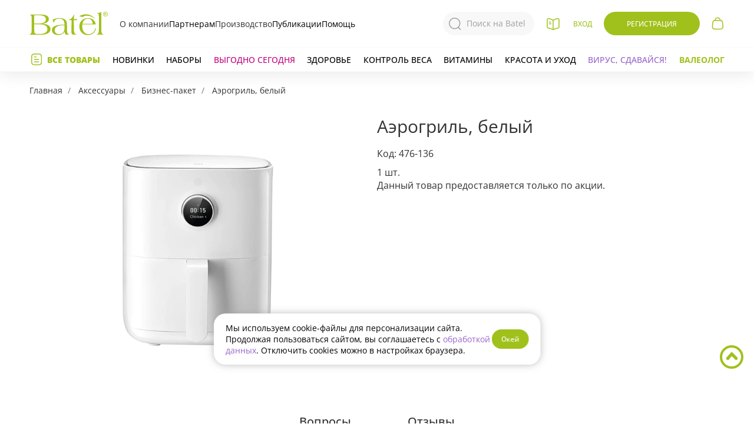

--- FILE ---
content_type: text/html; charset=UTF-8
request_url: https://batel.ru/produkt/aerogril-belyy
body_size: 19974
content:
<!DOCTYPE html>
<html lang="ru" prefix="og: http://ogp.me/ns# fb: http://ogp.me/ns/fb#">

<head>
    <meta charset="utf-8">
    <meta http-equiv="X-UA-Compatible" content="IE=edge">
    <meta name="viewport" content="width=device-width, initial-scale=1">
    <meta name="robots" content="noyaca"/>
    <meta name="mailru-domain" content="HYAZUsKPz9CW8qgm"/>
    <!-- Yandex.Metrika counter -->
<script type="text/javascript" >
    (function(m,e,t,r,i,k,a){m[i]=m[i]||function(){(m[i].a=m[i].a||[]).push(arguments)};
        m[i].l=1*new Date();k=e.createElement(t),a=e.getElementsByTagName(t)[0],k.async=1,k.src=r,a.parentNode.insertBefore(k,a)})
    (window, document, "script", "https://mc.yandex.ru/metrika/tag.js", "ym");

    ym(10394197, "init", {
        id:10394197,
        clickmap:true,
        trackLinks:true,
        accurateTrackBounce:true,
        webvisor:true
    });
</script>
<noscript><div><img src="https://mc.yandex.ru/watch/10394197" style="position:absolute; left:-9999px;" alt="" /></div></noscript>
<!-- /Yandex.Metrika counter -->
        <meta property="fb:app_id" content="" />
    <meta property="og:type" content="product" />
    <meta property="og:url" content="https://batel.ru/produkt/aerogril-belyy" />
    <meta property="og:title" content="Аэрогриль, белый" />
    <meta property="og:image" content="https://st.batel.ru/assets/images/resized/small/products/476-136.jpg?rev=1688379405" />
    <meta property="og:description" content="" />

        <title>
                                                             Аэрогриль, белый: применение, состав, отзывы. Купить в интернет-магазине
             - Батэль
                        </title>
            <meta name="description" content="    
">
    
    <meta name="keywords" content="    
"/>
    <meta name="yandex-verification" content="b1025b048bfa4d33"/>
    <meta name="csrf-token" content="EJgh6pFrcSj0al2rE6fVkuYIcRAewnyCulIL2flx">

    <link rel="preload" href="https://batel.ru/assets/fonts/opensans/opensans400/OpenSans-Regular.woff2" as="font"
          type="font/woff2" crossorigin="anonymous">
    <link rel="preload" href="https://batel.ru/assets/fonts/opensans/opensans500/OpenSans-Medium.woff2" as="font"
          type="font/woff2" crossorigin="anonymous">
    <link rel="preload" href="https://batel.ru/assets/fonts/opensans/opensans600/OpenSans-SemiBold.woff2" as="font"
          type="font/woff2" crossorigin="anonymous">
    <link rel="preload" href="https://batel.ru/assets/fonts/opensans/opensans700/OpenSans-Bold.woff2" as="font"
          type="font/woff2" crossorigin="anonymous">
    <link rel="preload" href="https://batel.ru/assets/fonts/opensans/opensans800/OpenSans-ExtraBold.woff2" as="font"
          type="font/woff2" crossorigin="anonymous">
    <link rel="preload" href="https://batel.ru/assets/fonts/ptsans/v9/jizaRExUiTo99u79D0yExdGM.woff2" as="font"
          type="font/woff2" crossorigin="anonymous">

    <link href="/assets/css/app.css?id=835946f8c207f9cc1447" rel="stylesheet">
    <link href="/assets/css/elements.css?id=6483d82b61e9220e4a51" rel="stylesheet">
    <link rel="icon" type="image/png" href="https://batel.ru/assets/favicon_2.svg"/>
    <link rel="apple-touch-icon-precomposed" href="https://batel.ru/assets/apple-touch-icon-precomposed.png?v2">
    <link rel="apple-touch-icon" href="https://batel.ru/assets/apple-touch-icon.png?v2">
                <script src="//yastatic.net/es5-shims/0.0.2/es5-shims.min.js" async="async"></script>
        <script src="//yastatic.net/share2/share.js"></script>
    </head>

<body class="v-eshop-product">
<div id="app"
     class="  ">

            <div class="popup-menu-open-space" v-on:click="mainTopItem = ''" v-show="(mainTopItem)"></div>
<div class="main-wrap ng" id="main-sticky">
  <template class="header-bar-mobile" v-if="!$isDesktop">
    <div class="search-fader" v-show="isSearchModalShow" @click="searchModalClose()" style="display: none;"></div>
<nav class="main" :class="mobileMenuShowed ? ' mobile-showed' : '' ">
  <div class="contain-fluid_1180 mobile-app-header">
        <div class="mobile-btn-back">
      <land-btn-back></land-btn-back>
    </div>
    <div class="mobile-app-header__content">
      <div class="mobile-app-header__left">
        <div class="m-search">
          <search-modal ref="searchModal"></search-modal>
        </div>
      </div>

      <div class="mobile-app-header__right">
              </div>
    </div>
    
      </div>
</nav>
  </template>
  <fragment v-else>
    <nav class="main main-desktop" :class="mobileMenuShowed ? ' mobile-showed' : '' ">
      <div class="contain-fluid_1180 flex-center-between h100 mobile-style">
  <div class="main__left">
    <div class="main__left-contain">
      <div class="ham-wrap" @click="mobileMenuToggle()">
        <button :class="'ham' + (mobileMenuShowed? ' ham-active' : '')"></button>
      </div>

      <div class="main__catalog"><a href="https://batel.ru/katalog" class="a-catalog-online">
          <svg class="sprite-catalog  sprite-catalog_tablet">
            <use xlink:href="/assets/css/img/sprite.svg#catalog-sprite-m"></use>
          </svg>
          <svg class="sprite-catalog sprite-catalog_phone">
            <use xlink:href="/assets/css/img/sprite.svg#catalog-sprite"></use>
          </svg>
          <span class="a-catalog-online__text">Листать каталог</span></a>
      </div>
    </div>
  </div>

  <div class="logo-wrap">
    <a class="logo flex-center" href="/"><img class="block"
        src="https://batel.ru/assets/css/img/header/brand-logo.svg?v1" alt=""></a>
  </div>
  <div class="main-center">
    <div class="menu-right">
      <a class="menu-right__item item-a" href="/kompaniya">О компании</a>
      <div class="menu-right__item">
        <div class="item-title">Партнерам</div>
        <div class="menu-popup">
          <a class="menu-popup__item" href="/video-vizitka">Видео-визитка Партнера Батэль</a>
          <a class="menu-popup__item" href="/biznes/stat-konsultantom">Стать консультантом</a>
          <a class="menu-popup__item" href="/kak-otkryt-punkt-vydachi">Стать Организатором заказов</a>
          <a class="menu-popup__item" href="/biznes/akcii-biznesa">Акции бизнеса</a>
          <a class="menu-popup__item" href="/referalnaya-programma">Реферальная программа</a>
          <a class="menu-popup__item" href="/geografiya-partnerstva">География партнерства</a>
        </div>
      </div>
      <a class="menu-right__item item-a" href="/sobstvennoe-proizvodstvo">Производство</a>
      <div class="menu-right__item">
        <div class="item-title">Публикации</div>
        <div class="menu-popup">
          <a class="menu-popup__item" href="/product-landing">Лендинги</a>
          <a class="menu-popup__item" href="/novosti">Новости</a>
          <a class="menu-popup__item" href="/batel-beauty">Блог</a>
          <a class="menu-popup__item" href="/biznes/obuchenie">Видеообзоры</a>
          <a class="menu-popup__item" href="/biznes/sobytiya">Мероприятия</a>
        </div>
      </div>
      <div class="menu-right__item item-help">
        <div class="item-title">Помощь</div>
        <div class="menu-popup">
          <a class="menu-popup__item" href="/#support-form" @click.prevent="supportShow();">Служба поддержки</a>
          <a class="menu-popup__item" href="/kompaniya/kontakty">Контакты</a>
          <a class="menu-popup__item" href="/eshop/kak-kupit">Как купить</a>
        </div>
      </div>
    </div>
    <div class="nav-search" :class="isSearchModalShow? 'active' : ''">
      <search-modal></search-modal>
    </div>
  </div>

  <div class="main__right">
    <div class="main__catalog main__catalog_desktop popup-small-contain">
      <a href="https://batel.ru/katalog" class="a-catalog-online">
      </a>
      <div class="popup-small">Каталог</div>
    </div>

    <a href="/" class="pictogram pictogram-home hidden"></a>
    <a href="/karta-sayta" class="pictogram pictogram-map hidden"></a>
    <header-user :id="'header-user-desktop'"
             :has-courses="0"
             :header-mobile="!$isDesktop"
             :label-hidden="headerPromos"
             :menu="[{&quot;alias&quot;:&quot;account&quot;,&quot;title&quot;:&quot;\u041c\u043e\u0438 \u0441\u0447\u0435\u0442\u0430&quot;,&quot;class&quot;:&quot;item a-account&quot;,&quot;url&quot;:&quot;https:\/\/batel.ru\/user\/account&quot;,&quot;active&quot;:&quot;&quot;,&quot;sortOrder&quot;:300,&quot;sortMobile&quot;:300},{&quot;alias&quot;:&quot;orders&quot;,&quot;title&quot;:&quot;\u041c\u043e\u0438 \u0437\u0430\u043a\u0430\u0437\u044b&quot;,&quot;class&quot;:&quot;item a-orders&quot;,&quot;url&quot;:&quot;https:\/\/batel.ru\/user\/orders&quot;,&quot;active&quot;:&quot;&quot;,&quot;sortOrder&quot;:400,&quot;sortMobile&quot;:400},{&quot;alias&quot;:&quot;career&quot;,&quot;title&quot;:&quot;\u041a\u0430\u0440\u044c\u0435\u0440\u0430&quot;,&quot;class&quot;:&quot;item a-career&quot;,&quot;url&quot;:&quot;https:\/\/batel.ru\/user\/career&quot;,&quot;active&quot;:&quot;&quot;,&quot;sortOrder&quot;:401,&quot;sortMobile&quot;:401},{&quot;alias&quot;:&quot;profile&quot;,&quot;title&quot;:&quot;\u041f\u0440\u043e\u0444\u0438\u043b\u044c&quot;,&quot;class&quot;:&quot;item a-profile&quot;,&quot;url&quot;:&quot;https:\/\/batel.ru\/user\/profile&quot;,&quot;active&quot;:&quot;&quot;,&quot;sortOrder&quot;:900,&quot;sortMobile&quot;:1},{&quot;title&quot;:&quot;\u0412\u044b\u0445\u043e\u0434&quot;,&quot;class&quot;:&quot;item-exit&quot;,&quot;url&quot;:&quot;https:\/\/batel.ru\/logout&quot;,&quot;sortOrder&quot;:9999}]"
></header-user>            <div class="main__cart">
      <header-cart></header-cart>
      <!-- =======
    <div class="logo-wrap">
        <a class="logo flex-center ng-bear" href="/"><img class="block"
                src="https://batel.ru/assets/css/img/header/logo.svg?v1" alt=""></a>
    </div>
    <div class="main-center">
        <div class="main-center__item" :class="headerMenuItemActive == 'company'? ' active' : ''"
            @mouseover="headerMenuItemActive = 'company'" @mouseleave="headerMenuItemActive = ''">
            <div class="item-name">Компания</div>
        </div>
        <div class="main-center__item" :class="headerMenuItemActive == 'business'? ' active' : ''"
            @mouseover="headerMenuItemActive = 'business'" @mouseleave="headerMenuItemActive = ''">
            <div class="item-name">Бизнес</div>
        </div>
        <a href="/product-landing" class="main-center__item item-a">
            <div class="item-name">Лендинги</div>
        </a>
        <a href="/batel-beauty" class="main-center__item item-a">
            <div class="item-name">Блог</div>
        </a>
        <a href="https://batel.ru/valeology" class="main-center__item item-a">
            <div class="item-name">Валеолог</div>
        </a>
    </div>

    <div class="main__right">
        <div class="main__catalog main__catalog_desktop popup-small-contain">
            <a href="https://batel.ru/katalog" class="a-catalog-online">
                <svg class="sprite-catalog">
                    <use xlink:href="/assets/css/img/sprite.svg#catalog-sprite"></use>
                </svg>
            </a>
            <div class="popup-small">Листать каталог</div>
        </div>
        <div class="main__search popup-small-contain" @click.prevent="showProductPopup('search-modal')">
            <svg class="sprite-search">
                <use xlink:href="/assets/css/img/sprite.svg?v1#search-sprite"></use>
            </svg>
            <div class="popup-small">Поиск</div>
        </div>
        <a href="/" class="pictogram pictogram-home hidden"></a>
        <a href="/karta-sayta" class="pictogram pictogram-map hidden"></a>
        <header-user :id="'header-user-desktop'"
             :has-courses="0"
             :header-mobile="!$isDesktop"
             :label-hidden="headerPromos"
             :menu="[{&quot;alias&quot;:&quot;account&quot;,&quot;title&quot;:&quot;\u041c\u043e\u0438 \u0441\u0447\u0435\u0442\u0430&quot;,&quot;class&quot;:&quot;item a-account&quot;,&quot;url&quot;:&quot;https:\/\/batel.ru\/user\/account&quot;,&quot;active&quot;:&quot;&quot;,&quot;sortOrder&quot;:300,&quot;sortMobile&quot;:300},{&quot;alias&quot;:&quot;orders&quot;,&quot;title&quot;:&quot;\u041c\u043e\u0438 \u0437\u0430\u043a\u0430\u0437\u044b&quot;,&quot;class&quot;:&quot;item a-orders&quot;,&quot;url&quot;:&quot;https:\/\/batel.ru\/user\/orders&quot;,&quot;active&quot;:&quot;&quot;,&quot;sortOrder&quot;:400,&quot;sortMobile&quot;:400},{&quot;alias&quot;:&quot;career&quot;,&quot;title&quot;:&quot;\u041a\u0430\u0440\u044c\u0435\u0440\u0430&quot;,&quot;class&quot;:&quot;item a-career&quot;,&quot;url&quot;:&quot;https:\/\/batel.ru\/user\/career&quot;,&quot;active&quot;:&quot;&quot;,&quot;sortOrder&quot;:401,&quot;sortMobile&quot;:401},{&quot;alias&quot;:&quot;profile&quot;,&quot;title&quot;:&quot;\u041f\u0440\u043e\u0444\u0438\u043b\u044c&quot;,&quot;class&quot;:&quot;item a-profile&quot;,&quot;url&quot;:&quot;https:\/\/batel.ru\/user\/profile&quot;,&quot;active&quot;:&quot;&quot;,&quot;sortOrder&quot;:900,&quot;sortMobile&quot;:1},{&quot;title&quot;:&quot;\u0412\u044b\u0445\u043e\u0434&quot;,&quot;class&quot;:&quot;item-exit&quot;,&quot;url&quot;:&quot;https:\/\/batel.ru\/logout&quot;,&quot;sortOrder&quot;:9999}]"
></header-user>                        <div class="main__cart">
            <header-cart></header-cart>
        </div>
>>>>>>> master -->
    </div>
  </div>
</div>    </nav>
  </fragment>

  <forum-support></forum-support>
  <div class="menu-closer" v-show="headerMenuShowed" style="display: none;" @click="headerMenuShowed = false"></div>
  <nav class="production-wrap production-wrap_initial relative" v-if="$isDesktop">
    <div class="production-company-wrap" :class="(headerMenuItemActive? ' active' : '')" v-if="$isDesktop">
      <div class="production-company" :class="(headerMenuItemActive == 'company' ? ' active' : '')"
        @mouseover="headerMenuItemActive = 'company'" @mouseleave="headerMenuItemActive = ''">
        <a class="production-company__item" href="/kompaniya">О компании</a>
        <a class="production-company__item" href="/novosti">Новости</a>
        <a class="production-company__item" href="/kompaniya/kontakty">Контакты</a>
        <a class="production-company__item str-double" href="/geografiya-partnerstva">География партнерства</a>
        <a class="production-company__item"
          href="/novosti/biznes-s-nulya-nachni-zarabatyvat-s-smart-pomoshchnikom-v-telegram">Batel_Assistant</a>
      </div>
      <div class="production-company" :class="(headerMenuItemActive == 'business' ? ' active' : '')"
        @mouseover="headerMenuItemActive = 'business'" @mouseleave="headerMenuItemActive = ''">
        <a class="production-company__item" href="/biznes">Батэль предлагает</a>
        <a class="production-company__item" href="/biznes/stat-konsultantom">Стать консультантом</a>
        <a class="production-company__item" href="/biznes/akcii-biznesa">Акции бизнеса</a>
        <a class="production-company__item" href="/biznes/obuchenie">Видеообзоры</a>
        <a class="production-company__item" href="/biznes/sobytiya">Мероприятия</a>
        <a class="production-company__item" href="/referalnaya-programma">Реферальная программа</a>
        <a class="production-company__item" href="/kak-otkryt-punkt-vydachi">Стать организатором заказов</a>
      </div>
    </div>
    <div class="production">
  <div class="menu-left">
    <div class="item-products" @click="headerMenuShowed = !headerMenuShowed">Все товары</div>

    <a href="https://batel.ru/rekomenduem/new"
      class="item-a item-a_hover_green new">Новинки</a>
        <a href="https://batel.ru/kategorii/nabory"
      class="item-a item-a_hover_green nabory">Наборы</a>

    <a href="https://batel.ru/rekomenduem/promo"
      class="item-a a-pink-c208-hover-96c ">Выгодно
      сегодня</a>
        <a href="/kategorii/wellness" class="item-a item-a_hover_green ">Здоровье</a>
    <a href="/kategorii/wellness-potrebnosti-kontrol-vesa"
      class="item-a item-a_hover_green ">Контроль веса</a>
    <a href="/kategorii/wellness-napravleniya-vitaminy"
      class="item-a item-a_hover_green ">Витамины</a>
    <div class="item-a item-a_hover_green ">
      <div class="item-title">Красота и уход</div>
      <div class="menu-popup">
        <a class="menu-popup__item" href="/kategorii/volosy">Для волос</a>
        <a class="menu-popup__item" href="/kategorii/lico">Лицо</a>
        <a class="menu-popup__item" href="/kategorii/telo">Тело</a>
        <a class="menu-popup__item" href="/kategorii/makiyazh">Макияж</a>
      </div>
    </div>
        <a href="/rekomenduem/sezonnoe-predlozhenie"
      class="item-a season">Вирус, сдавайся!</a>
        <a href="/valeology"
      class="item-a a-green-a0-hover-fiolet-996 fw700i ">Валеолог</a>
  </div>
  <!-- <div class="menu-right">
    <a class="menu-right__item item-a" href="/kompaniya">О компании</a>
    <div class="menu-right__item">
      <div class="item-title">Бизнес</div>
      <div class="menu-popup">
        <a class="menu-popup__item" href="/biznes/akcii-biznesa">Акции бизнеса</a>
        <a class="menu-popup__item" href="/geografiya-partnerstva">География партнерства</a>
        <a class="menu-popup__item"
          href="/novosti/biznes-s-nulya-nachni-zarabatyvat-s-smart-pomoshchnikom-v-telegram">Batel_Assistant</a>
        <a class="menu-popup__item" href="/biznes">Батэль предлагает</a>
        <a class="menu-popup__item" href="/biznes/stat-konsultantom">Стать консультантом</a>
        <a class="menu-popup__item" href="/referalnaya-programma">Реферальная программа</a>
      </div>
    </div>
    <a class="menu-right__item item-a" href="/product-landing">Лендинги</a>
    <div class="menu-right__item">
      <div class="item-title">Публикации</div>
      <div class="menu-popup">
        <a class="menu-popup__item" href="/novosti">Новости</a>
        <a class="menu-popup__item" href="/batel-beauty">Блог</a>
        <a class="menu-popup__item" href="/biznes/obuchenie">Видеообзоры</a>
        <a class="menu-popup__item" href="/biznes/sobytiya">Мероприятия</a>
      </div>
    </div>
    <div class="menu-right__item item-help">
      <div class="item-title">Помощь</div>
      <div class="menu-popup">
        <a class="menu-popup__item" href="/#support-form" @click.prevent="supportShow();">Служба поддержки</a>
        <a class="menu-popup__item" href="/kompaniya/kontakty">Контакты</a>
        <a class="menu-popup__item" href="/eshop/kak-kupit">Как купить</a>
      </div>
    </div>
  </div> -->
  <menu-header-cats v-show="headerMenuShowed" :header-cats="[{&quot;id&quot;:502,&quot;name&quot;:&quot;\u041d\u0430\u0431\u043e\u0440\u044b&quot;,&quot;comment_link_url&quot;:&quot;https:\/\/batel.ru\/kategorii\/nabory&quot;,&quot;subcats_url&quot;:null,&quot;slug&quot;:&quot;nabory&quot;,&quot;banner_comment&quot;:&quot;\u0412\u044b\u0433\u043e\u0434\u043d\u044b\u0435 \u043d\u0430\u0431\u043e\u0440\u044b&quot;,&quot;parent_id&quot;:0,&quot;subcats_title&quot;:null,&quot;image_link_url&quot;:&quot;https:\/\/batel.ru\/kategorii\/nabory&quot;,&quot;title&quot;:&quot;\u041d\u0430\u0431\u043e\u0440\u044b&quot;,&quot;subcatsImg&quot;:&quot;&lt;img src=\&quot;https:\/\/st.batel.ru\/assets\/img\/eshop\/menu-subcats\/502.jpg?rev=1710838187\&quot; \/&gt;&quot;,&quot;visible_cats&quot;:[{&quot;id&quot;:532,&quot;slug&quot;:&quot;nabory-akcii-kataloga&quot;,&quot;name&quot;:&quot;\u0410\u043a\u0446\u0438\u0438 \u043a\u0430\u0442\u0430\u043b\u043e\u0433\u0430&quot;,&quot;parent_id&quot;:502,&quot;visible_cats&quot;:[]},{&quot;id&quot;:739,&quot;slug&quot;:&quot;nabory-na-30-ballov&quot;,&quot;name&quot;:&quot;\u041d\u0430 30 \u0411\u0430\u043b\u043b\u043e\u0432&quot;,&quot;parent_id&quot;:502,&quot;visible_cats&quot;:[]},{&quot;id&quot;:750,&quot;slug&quot;:&quot;nabory-vygodnye-sety&quot;,&quot;name&quot;:&quot;\u0412\u044b\u0433\u043e\u0434\u043d\u044b\u0435 \u0441\u0435\u0442\u044b&quot;,&quot;parent_id&quot;:502,&quot;visible_cats&quot;:[]}]},{&quot;id&quot;:226,&quot;name&quot;:&quot;\u041b\u0438\u0446\u043e&quot;,&quot;comment_link_url&quot;:&quot;https:\/\/batel.ru\/kategorii\/lico-serii-s-chernoy-ikroy&quot;,&quot;subcats_url&quot;:&quot;\/kategorii\/lico-tip-ukhoda-kremy-geli&quot;,&quot;slug&quot;:&quot;lico&quot;,&quot;banner_comment&quot;:&quot;\u0414\u0440\u0430\u0433\u043e\u0446\u0435\u043d\u043d\u0430\u044f \u043a\u043e\u043b\u043b\u0435\u043a\u0446\u0438\u044f \u043a\u0440\u0435\u043c\u043e\u0432 \u0441 \u0447\u0435\u0440\u043d\u043e\u0439 \u0438\u043a\u0440\u043e\u0439&quot;,&quot;parent_id&quot;:0,&quot;subcats_title&quot;:&quot;\u041e\u043f\u0435\u0440\u0435\u0436\u0430\u044f \u043c\u043e\u043b\u043e\u0434\u043e\u0441\u0442\u044c&quot;,&quot;image_link_url&quot;:&quot;https:\/\/batel.ru\/kategorii\/lico-serii-s-chernoy-ikroy&quot;,&quot;title&quot;:&quot;\u041b\u0438\u0446\u043e&quot;,&quot;subcatsImg&quot;:&quot;&lt;img src=\&quot;https:\/\/st.batel.ru\/assets\/img\/eshop\/menu-subcats\/226.jpg?rev=1763974010\&quot; \/&gt;&quot;,&quot;visible_cats&quot;:[{&quot;id&quot;:228,&quot;slug&quot;:&quot;lico-tip-ukhoda&quot;,&quot;name&quot;:&quot;\u0422\u0438\u043f \u0443\u0445\u043e\u0434\u0430&quot;,&quot;parent_id&quot;:226,&quot;visible_cats&quot;:[{&quot;id&quot;:232,&quot;slug&quot;:&quot;lico-tip-ukhoda-sredstva-glubokoy-chistki&quot;,&quot;name&quot;:&quot;\u0421\u0440\u0435\u0434\u0441\u0442\u0432\u0430 \u0433\u043b\u0443\u0431\u043e\u043a\u043e\u0439 \u0447\u0438\u0441\u0442\u043a\u0438&quot;,&quot;parent_id&quot;:228},{&quot;id&quot;:229,&quot;slug&quot;:&quot;lico-tip-ukhoda-syvorotki&quot;,&quot;name&quot;:&quot;\u0421\u044b\u0432\u043e\u0440\u043e\u0442\u043a\u0438&quot;,&quot;parent_id&quot;:228},{&quot;id&quot;:230,&quot;slug&quot;:&quot;lico-tip-ukhoda-kremy-geli&quot;,&quot;name&quot;:&quot;\u041a\u0440\u0435\u043c\u044b, \u0433\u0435\u043b\u0438&quot;,&quot;parent_id&quot;:228},{&quot;id&quot;:314,&quot;slug&quot;:&quot;lico-tip-ukhoda-toniki-losony&quot;,&quot;name&quot;:&quot;\u0422\u043e\u043d\u0438\u043a\u0438, \u043b\u043e\u0441\u044c\u043e\u043d\u044b, \u043c\u0438\u0446\u0435\u043b\u043b\u044f\u0440\u043d\u0430\u044f \u0432\u043e\u0434\u0430&quot;,&quot;parent_id&quot;:228},{&quot;id&quot;:625,&quot;slug&quot;:&quot;lico-tip-ukhoda-salfetka&quot;,&quot;name&quot;:&quot;\u0421\u0430\u043b\u0444\u0435\u0442\u043a\u0430&quot;,&quot;parent_id&quot;:228},{&quot;id&quot;:595,&quot;slug&quot;:&quot;lico-tip-ukhoda-penki&quot;,&quot;name&quot;:&quot;\u041f\u0435\u043d\u043a\u0438&quot;,&quot;parent_id&quot;:228},{&quot;id&quot;:431,&quot;slug&quot;:&quot;lico-tip-ukhoda-maski&quot;,&quot;name&quot;:&quot;\u041c\u0430\u0441\u043a\u0438&quot;,&quot;parent_id&quot;:228}]},{&quot;id&quot;:316,&quot;slug&quot;:&quot;lico-potrebnosti&quot;,&quot;name&quot;:&quot;\u041f\u043e\u0442\u0440\u0435\u0431\u043d\u043e\u0441\u0442\u0438&quot;,&quot;parent_id&quot;:226,&quot;visible_cats&quot;:[{&quot;id&quot;:231,&quot;slug&quot;:&quot;lico-potrebnosti-ochishchenie&quot;,&quot;name&quot;:&quot;\u041e\u0447\u0438\u0449\u0435\u043d\u0438\u0435&quot;,&quot;parent_id&quot;:316},{&quot;id&quot;:315,&quot;slug&quot;:&quot;lico-potrebnosti-tonizirovanie&quot;,&quot;name&quot;:&quot;\u0422\u043e\u043d\u0438\u0437\u0438\u0440\u043e\u0432\u0430\u043d\u0438\u0435&quot;,&quot;parent_id&quot;:316},{&quot;id&quot;:317,&quot;slug&quot;:&quot;lico-potrebnosti-pitanie&quot;,&quot;name&quot;:&quot;\u041f\u0438\u0442\u0430\u043d\u0438\u0435&quot;,&quot;parent_id&quot;:316},{&quot;id&quot;:318,&quot;slug&quot;:&quot;lico-potrebnosti-uvlazhnenie&quot;,&quot;name&quot;:&quot;\u0423\u0432\u043b\u0430\u0436\u043d\u0435\u043d\u0438\u0435&quot;,&quot;parent_id&quot;:316},{&quot;id&quot;:319,&quot;slug&quot;:&quot;lico-potrebnosti-borba-s-nesovershenstvami&quot;,&quot;name&quot;:&quot;\u0414\u043b\u044f \u043f\u0440\u043e\u0431\u043b\u0435\u043c\u043d\u043e\u0439 \u043a\u043e\u0436\u0438&quot;,&quot;parent_id&quot;:316},{&quot;id&quot;:320,&quot;slug&quot;:&quot;lico-potrebnosti-lifting-effekt&quot;,&quot;name&quot;:&quot;\u041b\u0438\u0444\u0442\u0438\u043d\u0433-\u044d\u0444\u0444\u0435\u043a\u0442&quot;,&quot;parent_id&quot;:316},{&quot;id&quot;:321,&quot;slug&quot;:&quot;lico-potrebnosti-korrekciya-pigmentacii&quot;,&quot;name&quot;:&quot;\u041a\u043e\u0440\u0440\u0435\u043a\u0446\u0438\u044f \u043f\u0438\u0433\u043c\u0435\u043d\u0442\u0430\u0446\u0438\u0438&quot;,&quot;parent_id&quot;:316},{&quot;id&quot;:480,&quot;slug&quot;:&quot;lico-potrebnosti-dnevnoy-ukhod&quot;,&quot;name&quot;:&quot;\u0414\u043d\u0435\u0432\u043d\u043e\u0439 \u0443\u0445\u043e\u0434&quot;,&quot;parent_id&quot;:316},{&quot;id&quot;:481,&quot;slug&quot;:&quot;lico-potrebnosti-nochnoy-ukhod&quot;,&quot;name&quot;:&quot;\u041d\u043e\u0447\u043d\u043e\u0439 \u0443\u0445\u043e\u0434&quot;,&quot;parent_id&quot;:316},{&quot;id&quot;:482,&quot;slug&quot;:&quot;lico-potrebnosti-dlya-kozhi-vokrug-glaz-i-gub&quot;,&quot;name&quot;:&quot;\u0414\u043b\u044f \u043a\u043e\u0436\u0438 \u0432\u043e\u043a\u0440\u0443\u0433 \u0433\u043b\u0430\u0437&quot;,&quot;parent_id&quot;:316},{&quot;id&quot;:567,&quot;slug&quot;:&quot;lico-potrebnosti-omolozhenie&quot;,&quot;name&quot;:&quot;\u041e\u043c\u043e\u043b\u043e\u0436\u0435\u043d\u0438\u0435&quot;,&quot;parent_id&quot;:316},{&quot;id&quot;:568,&quot;slug&quot;:&quot;lico-potrebnosti-ekspress-preobrazhenie&quot;,&quot;name&quot;:&quot;\u042d\u043a\u0441\u043f\u0440\u0435\u0441\u0441-\u043f\u0440\u0435\u043e\u0431\u0440\u0430\u0436\u0435\u043d\u0438\u0435&quot;,&quot;parent_id&quot;:316},{&quot;id&quot;:570,&quot;slug&quot;:&quot;lico-potrebnosti-pri-kuperoze&quot;,&quot;name&quot;:&quot;\u041f\u0440\u0438 \u043a\u0443\u043f\u0435\u0440\u043e\u0437\u0435&quot;,&quot;parent_id&quot;:316},{&quot;id&quot;:571,&quot;slug&quot;:&quot;lico-potrebnosti-regeneraciya&quot;,&quot;name&quot;:&quot;\u0420\u0435\u0433\u0435\u043d\u0435\u0440\u0430\u0446\u0438\u044f&quot;,&quot;parent_id&quot;:316}]},{&quot;id&quot;:322,&quot;slug&quot;:&quot;lico-serii&quot;,&quot;name&quot;:&quot;\u0421\u0435\u0440\u0438\u0438&quot;,&quot;parent_id&quot;:226,&quot;visible_cats&quot;:[{&quot;id&quot;:710,&quot;slug&quot;:&quot;lico-serii-mini-maski&quot;,&quot;name&quot;:&quot;\u041c\u0438\u043d\u0438-\u043c\u0430\u0441\u043a\u0438&quot;,&quot;parent_id&quot;:322},{&quot;id&quot;:332,&quot;slug&quot;:&quot;lico-serii-anti-akne&quot;,&quot;name&quot;:&quot;\u0410\u043d\u0442\u0438\u0430\u043a\u043d\u0435&quot;,&quot;parent_id&quot;:322},{&quot;id&quot;:666,&quot;slug&quot;:&quot;lico-serii-licomolodoe&quot;,&quot;name&quot;:&quot;Licomolodoe&quot;,&quot;parent_id&quot;:322},{&quot;id&quot;:667,&quot;slug&quot;:&quot;lico-serii-sos-solution&quot;,&quot;name&quot;:&quot;SOS Solution&quot;,&quot;parent_id&quot;:322},{&quot;id&quot;:708,&quot;slug&quot;:&quot;lico-serii-expert-balance&quot;,&quot;name&quot;:&quot;Expert Balance&quot;,&quot;parent_id&quot;:322},{&quot;id&quot;:747,&quot;slug&quot;:&quot;lico-serii-s-chernoy-ikroy&quot;,&quot;name&quot;:&quot;\u0421 \u0447\u0435\u0440\u043d\u043e\u0439 \u0438\u043a\u0440\u043e\u0439&quot;,&quot;parent_id&quot;:322},{&quot;id&quot;:713,&quot;slug&quot;:&quot;lico-serii-krov-drakona&quot;,&quot;name&quot;:&quot;\u041a\u0440\u043e\u0432\u044c \u0434\u0440\u0430\u043a\u043e\u043d\u0430&quot;,&quot;parent_id&quot;:322},{&quot;id&quot;:715,&quot;slug&quot;:&quot;lico-serii-botox-effect&quot;,&quot;name&quot;:&quot;BOTOX&quot;,&quot;parent_id&quot;:322},{&quot;id&quot;:717,&quot;slug&quot;:&quot;lico-serii-mk-fulleren&quot;,&quot;name&quot;:&quot;\u041c\u041a \u0444\u0443\u043b\u043b\u0435\u0440\u0435\u043d&quot;,&quot;parent_id&quot;:322},{&quot;id&quot;:732,&quot;slug&quot;:&quot;lico-serii-molekula-molodosti&quot;,&quot;name&quot;:&quot;\u041c\u043e\u043b\u0435\u043a\u0443\u043b\u0430 \u043c\u043e\u043b\u043e\u0434\u043e\u0441\u0442\u0438&quot;,&quot;parent_id&quot;:322},{&quot;id&quot;:733,&quot;slug&quot;:&quot;lico-serii-krem-altaya&quot;,&quot;name&quot;:&quot;\u041a\u0440\u0435\u043c \u0410\u043b\u0442\u0430\u044f&quot;,&quot;parent_id&quot;:322},{&quot;id&quot;:734,&quot;slug&quot;:&quot;lico-serii-syn-ake-snake-oil&quot;,&quot;name&quot;:&quot;Syn-ake &amp; Snake oil&quot;,&quot;parent_id&quot;:322},{&quot;id&quot;:735,&quot;slug&quot;:&quot;lico-serii-mezo&quot;,&quot;name&quot;:&quot;MEZO&quot;,&quot;parent_id&quot;:322},{&quot;id&quot;:748,&quot;slug&quot;:&quot;lico-serii-s-fitoestrogenami&quot;,&quot;name&quot;:&quot;\u0421 \u0444\u0438\u0442\u043e\u044d\u0441\u0442\u0440\u043e\u0433\u0435\u043d\u0430\u043c\u0438&quot;,&quot;parent_id&quot;:322}]},{&quot;id&quot;:572,&quot;slug&quot;:&quot;lico-vozrast&quot;,&quot;name&quot;:&quot;\u0412\u043e\u0437\u0440\u0430\u0441\u0442&quot;,&quot;parent_id&quot;:226,&quot;visible_cats&quot;:[{&quot;id&quot;:573,&quot;slug&quot;:&quot;lico-vozrast-do-25-let&quot;,&quot;name&quot;:&quot;\u0414\u043e 25 \u043b\u0435\u0442&quot;,&quot;parent_id&quot;:572},{&quot;id&quot;:574,&quot;slug&quot;:&quot;lico-vozrast-25-40-let&quot;,&quot;name&quot;:&quot;25-40 \u043b\u0435\u0442&quot;,&quot;parent_id&quot;:572},{&quot;id&quot;:575,&quot;slug&quot;:&quot;lico-vozrast-posle-40-let&quot;,&quot;name&quot;:&quot;\u041f\u043e\u0441\u043b\u0435 40 \u043b\u0435\u0442&quot;,&quot;parent_id&quot;:572}]}]},{&quot;id&quot;:214,&quot;name&quot;:&quot;\u0417\u0434\u043e\u0440\u043e\u0432\u044c\u0435&quot;,&quot;comment_link_url&quot;:&quot;https:\/\/batel.ru\/kategorii\/zdorove-napravleniya-estetik&quot;,&quot;subcats_url&quot;:&quot;\/kategorii\/wellness-napravleniya-chaga-altayskaya&quot;,&quot;slug&quot;:&quot;wellness&quot;,&quot;banner_comment&quot;:&quot;\u0417\u0434\u043e\u0440\u043e\u0432\u044c\u0435 \u2014 \u0437\u0430\u043b\u043e\u0433 \u043a\u0440\u0430\u0441\u043e\u0442\u044b&quot;,&quot;parent_id&quot;:0,&quot;subcats_title&quot;:&quot;\u0410\u043b\u0442\u0430\u0439\u0441\u043a\u0430\u044f \u0447\u0430\u0433\u0430&quot;,&quot;image_link_url&quot;:&quot;https:\/\/batel.ru\/kategorii\/zdorove-napravleniya-estetik&quot;,&quot;title&quot;:&quot;\u0417\u0434\u043e\u0440\u043e\u0432\u044c\u0435&quot;,&quot;subcatsImg&quot;:&quot;&lt;img src=\&quot;https:\/\/st.batel.ru\/assets\/img\/eshop\/menu-subcats\/214.jpg?rev=1710748354\&quot; \/&gt;&quot;,&quot;visible_cats&quot;:[{&quot;id&quot;:217,&quot;slug&quot;:&quot;wellness-potrebnosti&quot;,&quot;name&quot;:&quot;\u041f\u043e\u0442\u0440\u0435\u0431\u043d\u043e\u0441\u0442\u0438&quot;,&quot;parent_id&quot;:214,&quot;visible_cats&quot;:[{&quot;id&quot;:308,&quot;slug&quot;:&quot;wellness-potrebnosti-detoksikaciya&quot;,&quot;name&quot;:&quot;\u0414\u0435\u0442\u043e\u043a\u0441\u0438\u043a\u0430\u0446\u0438\u044f&quot;,&quot;parent_id&quot;:217},{&quot;id&quot;:649,&quot;slug&quot;:&quot;wellness-potrebnosti-klimaks&quot;,&quot;name&quot;:&quot;\u041a\u043b\u0438\u043c\u0430\u043a\u0441&quot;,&quot;parent_id&quot;:217},{&quot;id&quot;:307,&quot;slug&quot;:&quot;wellness-potrebnosti-gigiena-polosti-rta&quot;,&quot;name&quot;:&quot;\u0413\u0438\u0433\u0438\u0435\u043d\u0430 \u043f\u043e\u043b\u043e\u0441\u0442\u0438 \u0440\u0442\u0430&quot;,&quot;parent_id&quot;:217},{&quot;id&quot;:606,&quot;slug&quot;:&quot;wellness-potrebnosti-ot-kashlya&quot;,&quot;name&quot;:&quot;\u041a\u0430\u0448\u0435\u043b\u044c&quot;,&quot;parent_id&quot;:217},{&quot;id&quot;:219,&quot;slug&quot;:&quot;wellness-potrebnosti-zhenskoe-zdorove&quot;,&quot;name&quot;:&quot;\u0416\u0435\u043d\u0441\u043a\u043e\u0435 \u0437\u0434\u043e\u0440\u043e\u0432\u044c\u0435&quot;,&quot;parent_id&quot;:217},{&quot;id&quot;:220,&quot;slug&quot;:&quot;wellness-potrebnosti-protivoprostudnye-immunitet&quot;,&quot;name&quot;:&quot;\u041f\u0440\u043e\u0441\u0442\u0443\u0434\u0430, \u0438\u043c\u043c\u0443\u043d\u0438\u0442\u0435\u0442&quot;,&quot;parent_id&quot;:217},{&quot;id&quot;:221,&quot;slug&quot;:&quot;wellness-potrebnosti-kontrol-vesa&quot;,&quot;name&quot;:&quot;\u041a\u043e\u043d\u0442\u0440\u043e\u043b\u044c \u0432\u0435\u0441\u0430&quot;,&quot;parent_id&quot;:217},{&quot;id&quot;:223,&quot;slug&quot;:&quot;wellness-potrebnosti-zdorovye-sustavy&quot;,&quot;name&quot;:&quot;\u0421\u0443\u0441\u0442\u0430\u0432\u044b \u0438 \u043c\u044b\u0448\u0446\u044b&quot;,&quot;parent_id&quot;:217},{&quot;id&quot;:282,&quot;slug&quot;:&quot;wellness-potrebnosti-muzhskoe-zdorove&quot;,&quot;name&quot;:&quot;\u041c\u0443\u0436\u0441\u043a\u043e\u0435 \u0437\u0434\u043e\u0440\u043e\u0432\u044c\u0435&quot;,&quot;parent_id&quot;:217},{&quot;id&quot;:311,&quot;slug&quot;:&quot;wellness-potrebnosti-problemy-kozhi&quot;,&quot;name&quot;:&quot;\u041f\u0440\u043e\u0431\u043b\u0435\u043c\u044b \u043a\u043e\u0436\u0438&quot;,&quot;parent_id&quot;:217},{&quot;id&quot;:633,&quot;slug&quot;:&quot;wellness-potrebnosti-anemiya&quot;,&quot;name&quot;:&quot;\u0410\u043d\u0435\u043c\u0438\u044f&quot;,&quot;parent_id&quot;:217},{&quot;id&quot;:644,&quot;slug&quot;:&quot;wellness-potrebnosti-onkologiya&quot;,&quot;name&quot;:&quot;\u041e\u043d\u043a\u043e\u043b\u043e\u0433\u0438\u044f&quot;,&quot;parent_id&quot;:217},{&quot;id&quot;:676,&quot;slug&quot;:&quot;wellness-potrebnosti-rabota-mozga&quot;,&quot;name&quot;:&quot;\u0420\u0430\u0431\u043e\u0442\u0430 \u043c\u043e\u0437\u0433\u0430&quot;,&quot;parent_id&quot;:217},{&quot;id&quot;:367,&quot;slug&quot;:&quot;wellness-potrebnosti-intimnaya-gigiena&quot;,&quot;name&quot;:&quot;\u0418\u043d\u0442\u0438\u043c\u043d\u0430\u044f \u0433\u0438\u0433\u0438\u0435\u043d\u0430&quot;,&quot;parent_id&quot;:217},{&quot;id&quot;:626,&quot;slug&quot;:&quot;wellness-potrebnosti-zdorove-zhkt-i-pecheni&quot;,&quot;name&quot;:&quot;\u0416\u041a\u0422 \u0438 \u043f\u0435\u0447\u0435\u043d\u044c&quot;,&quot;parent_id&quot;:217},{&quot;id&quot;:552,&quot;slug&quot;:&quot;wellness-potrebnosti-problemy-s-pochkami&quot;,&quot;name&quot;:&quot;\u041f\u043e\u0447\u043a\u0438&quot;,&quot;parent_id&quot;:217},{&quot;id&quot;:553,&quot;slug&quot;:&quot;wellness-potrebnosti-ot-gemorroya&quot;,&quot;name&quot;:&quot;\u0413\u0435\u043c\u043e\u0440\u0440\u043e\u0439&quot;,&quot;parent_id&quot;:217},{&quot;id&quot;:430,&quot;slug&quot;:&quot;wellness-potrebnosti-krepkie-nervy&quot;,&quot;name&quot;:&quot;\u041a\u0440\u0435\u043f\u043a\u0438\u0435 \u043d\u0435\u0440\u0432\u044b&quot;,&quot;parent_id&quot;:217},{&quot;id&quot;:628,&quot;slug&quot;:&quot;wellness-potrebnosti-profilaktika-diabeta&quot;,&quot;name&quot;:&quot;\u0414\u0438\u0430\u0431\u0435\u0442&quot;,&quot;parent_id&quot;:217},{&quot;id&quot;:685,&quot;slug&quot;:&quot;wellness-potrebnosti-allergiya&quot;,&quot;name&quot;:&quot;\u0410\u043b\u043b\u0435\u0440\u0433\u0438\u044f&quot;,&quot;parent_id&quot;:217},{&quot;id&quot;:662,&quot;slug&quot;:&quot;wellness-potrebnosti-lor-organy&quot;,&quot;name&quot;:&quot;\u041b\u041e\u0420-\u043e\u0440\u0433\u0430\u043d\u044b&quot;,&quot;parent_id&quot;:217},{&quot;id&quot;:651,&quot;slug&quot;:&quot;wellness-potrebnosti-protiv-parazitov&quot;,&quot;name&quot;:&quot;\u041f\u0440\u043e\u0442\u0438\u0432 \u043f\u0430\u0440\u0430\u0437\u0438\u0442\u043e\u0432&quot;,&quot;parent_id&quot;:217},{&quot;id&quot;:539,&quot;slug&quot;:&quot;wellness-potrebnosti-zdorove-glaz&quot;,&quot;name&quot;:&quot;\u0417\u0440\u0435\u043d\u0438\u0435&quot;,&quot;parent_id&quot;:217},{&quot;id&quot;:561,&quot;slug&quot;:&quot;wellness-potrebnosti-ot-varikoza&quot;,&quot;name&quot;:&quot;\u0412\u0430\u0440\u0438\u043a\u043e\u0437&quot;,&quot;parent_id&quot;:217},{&quot;id&quot;:635,&quot;slug&quot;:&quot;wellness-potrebnosti-zdorove-serdca-i-sosudov&quot;,&quot;name&quot;:&quot;\u0421\u0435\u0440\u0434\u0446\u0435 \u0438 \u0441\u043e\u0441\u0443\u0434\u044b&quot;,&quot;parent_id&quot;:217},{&quot;id&quot;:591,&quot;slug&quot;:&quot;wellness-potrebnosti-dlya-shchitovidnoy-zhelezy&quot;,&quot;name&quot;:&quot;\u0429\u0438\u0442\u043e\u0432\u0438\u0434\u043d\u0430\u044f \u0436\u0435\u043b\u0435\u0437\u0430&quot;,&quot;parent_id&quot;:217},{&quot;id&quot;:669,&quot;slug&quot;:&quot;wellness-potrebnosti-krasota-i-molodost&quot;,&quot;name&quot;:&quot;\u041a\u0440\u0430\u0441\u043e\u0442\u0430 \u0438 \u043c\u043e\u043b\u043e\u0434\u043e\u0441\u0442\u044c&quot;,&quot;parent_id&quot;:217}]},{&quot;id&quot;:408,&quot;slug&quot;:&quot;wellness-napravleniya&quot;,&quot;name&quot;:&quot;\u041d\u0430\u043f\u0440\u0430\u0432\u043b\u0435\u043d\u0438\u044f&quot;,&quot;parent_id&quot;:214,&quot;visible_cats&quot;:[{&quot;id&quot;:650,&quot;slug&quot;:&quot;wellness-napravleniya-zhivi-anti-age&quot;,&quot;name&quot;:&quot;\u0416\u0438\u0432\u0438 Anti-Age&quot;,&quot;parent_id&quot;:408},{&quot;id&quot;:646,&quot;slug&quot;:&quot;wellness-napravleniya-mumie&quot;,&quot;name&quot;:&quot;\u041c\u0443\u043c\u0438\u0451&quot;,&quot;parent_id&quot;:408},{&quot;id&quot;:686,&quot;slug&quot;:&quot;wellness-napravleniya-troynoy-kontrol&quot;,&quot;name&quot;:&quot;\u0422\u0440\u043e\u0439\u043d\u043e\u0439 \u043a\u043e\u043d\u0442\u0440\u043e\u043b\u044c&quot;,&quot;parent_id&quot;:408},{&quot;id&quot;:687,&quot;slug&quot;:&quot;wellness-napravleniya-teplyy-chay&quot;,&quot;name&quot;:&quot;\u0422\u0435\u043f\u043b\u044b\u0439 \u0447\u0430\u0439&quot;,&quot;parent_id&quot;:408},{&quot;id&quot;:689,&quot;slug&quot;:&quot;wellness-napravleniya-altayskiy-mukhomor&quot;,&quot;name&quot;:&quot;\u0410\u043b\u0442\u0430\u0439\u0441\u043a\u0438\u0439 \u043c\u0443\u0445\u043e\u043c\u043e\u0440&quot;,&quot;parent_id&quot;:408},{&quot;id&quot;:222,&quot;slug&quot;:&quot;wellness-napravleniya-bio-stikery&quot;,&quot;name&quot;:&quot;\u0411\u0438\u043e\u0441\u0442\u0438\u043a\u0435\u0440\u044b \u0438 \u043f\u043b\u0430\u0441\u0442\u044b\u0440\u0438&quot;,&quot;parent_id&quot;:408},{&quot;id&quot;:636,&quot;slug&quot;:&quot;wellness-napravleniya-limfokaps&quot;,&quot;name&quot;:&quot;\u041b\u0438\u043c\u0444\u043e\u043a\u0430\u043f\u0441&quot;,&quot;parent_id&quot;:408},{&quot;id&quot;:637,&quot;slug&quot;:&quot;wellness-napravleniya-mastolecin&quot;,&quot;name&quot;:&quot;\u041c\u0430\u0441\u0442\u043e\u043b\u0435\u0446\u0438\u043d&quot;,&quot;parent_id&quot;:408},{&quot;id&quot;:309,&quot;slug&quot;:&quot;wellness-napravleniya-turmalinovye-applikatory&quot;,&quot;name&quot;:&quot;\u0422\u0443\u0440\u043c\u0430\u043b\u0438\u043d\u043e\u0432\u044b\u0435 \u0430\u043f\u043f\u043b\u0438\u043a\u0430\u0442\u043e\u0440\u044b&quot;,&quot;parent_id&quot;:408},{&quot;id&quot;:643,&quot;slug&quot;:&quot;wellness-napravleniya-kedrovaya-zhivica&quot;,&quot;name&quot;:&quot;\u041a\u0435\u0434\u0440\u043e\u0432\u0430\u044f \u0436\u0438\u0432\u0438\u0446\u0430&quot;,&quot;parent_id&quot;:408},{&quot;id&quot;:709,&quot;slug&quot;:&quot;zdorove-napravleniya-blagosbor&quot;,&quot;name&quot;:&quot;\u0411\u043b\u0430\u0433\u043e\u0441\u0431\u043e\u0440&quot;,&quot;parent_id&quot;:408},{&quot;id&quot;:638,&quot;slug&quot;:&quot;wellness-napravleniya-venafacil&quot;,&quot;name&quot;:&quot;\u0412\u0435\u043d\u0430\u0444\u0430\u0446\u0438\u043b&quot;,&quot;parent_id&quot;:408},{&quot;id&quot;:642,&quot;slug&quot;:&quot;wellness-napravleniya-sustaylayt&quot;,&quot;name&quot;:&quot;\u0421\u0443\u0441\u0442\u0430\u043b\u0430\u0439\u0442&quot;,&quot;parent_id&quot;:408},{&quot;id&quot;:598,&quot;slug&quot;:&quot;wellness-napravleniya-kapsuly-i-suppozitorii&quot;,&quot;name&quot;:&quot;\u041a\u0430\u043f\u0441\u0443\u043b\u044b \u0438 \u0441\u0443\u043f\u043f\u043e\u0437\u0438\u0442\u043e\u0440\u0438\u0438&quot;,&quot;parent_id&quot;:408},{&quot;id&quot;:551,&quot;slug&quot;:&quot;wellness-napravleniya-apifitoprodukciya&quot;,&quot;name&quot;:&quot;\u0410\u043f\u0438\u0444\u0438\u0442\u043e\u043f\u0440\u043e\u0434\u0443\u043a\u0446\u0438\u044f&quot;,&quot;parent_id&quot;:408},{&quot;id&quot;:604,&quot;slug&quot;:&quot;wellness-napravleniya-podushka&quot;,&quot;name&quot;:&quot;\u0418\u0437\u0434\u0435\u043b\u0438\u044f \u0441 \u043b\u0443\u0437\u0433\u043e\u0439 \u0433\u0440\u0435\u0447\u0438\u0445\u0438&quot;,&quot;parent_id&quot;:408},{&quot;id&quot;:477,&quot;slug&quot;:&quot;wellness-napravleniya-produkciya-s-pantami-marala&quot;,&quot;name&quot;:&quot;\u041f\u0440\u043e\u0434\u0443\u043a\u0446\u0438\u044f \u0441 \u043f\u0430\u043d\u0442\u0430\u043c\u0438 \u043c\u0430\u0440\u0430\u043b\u0430&quot;,&quot;parent_id&quot;:408},{&quot;id&quot;:491,&quot;slug&quot;:&quot;wellness-napravleniya-siropy&quot;,&quot;name&quot;:&quot;\u0421\u0438\u0440\u043e\u043f\u044b&quot;,&quot;parent_id&quot;:408},{&quot;id&quot;:563,&quot;slug&quot;:&quot;wellness-napravleniya-vitaminy&quot;,&quot;name&quot;:&quot;\u0412\u0438\u0442\u0430\u043c\u0438\u043d\u044b \u0438 \u043c\u0438\u043d\u0435\u0440\u0430\u043b\u044b&quot;,&quot;parent_id&quot;:408},{&quot;id&quot;:566,&quot;slug&quot;:&quot;wellness-napravleniya-zelenoe-maslo&quot;,&quot;name&quot;:&quot;\u0417\u0435\u043b\u0435\u043d\u043e\u0435 \u043c\u0430\u0441\u043b\u043e&quot;,&quot;parent_id&quot;:408},{&quot;id&quot;:706,&quot;slug&quot;:&quot;zdorove-napravleniya-grib&quot;,&quot;name&quot;:&quot;\u0424\u0443\u043d\u0433\u043e\u0441\u0431\u043e\u0440\u044b&quot;,&quot;parent_id&quot;:408},{&quot;id&quot;:665,&quot;slug&quot;:&quot;wellness-napravleniya-barsuchiy-zhir&quot;,&quot;name&quot;:&quot;\u0411\u0430\u0440\u0441\u0443\u0447\u0438\u0439 \u0436\u0438\u0440&quot;,&quot;parent_id&quot;:408},{&quot;id&quot;:671,&quot;slug&quot;:&quot;wellness-napravleniya-sokrovishcha-altaya&quot;,&quot;name&quot;:&quot;\u0421\u043e\u043a\u0440\u043e\u0432\u0438\u0449\u0430 \u0410\u043b\u0442\u0430\u044f&quot;,&quot;parent_id&quot;:408},{&quot;id&quot;:675,&quot;slug&quot;:&quot;wellness-napravleniya-vitafitomin&quot;,&quot;name&quot;:&quot;VITAFITOMIN&quot;,&quot;parent_id&quot;:408},{&quot;id&quot;:690,&quot;slug&quot;:&quot;wellness-napravleniya-native-beauty&quot;,&quot;name&quot;:&quot;NATIVE BEAUTY&quot;,&quot;parent_id&quot;:408},{&quot;id&quot;:691,&quot;slug&quot;:&quot;wellness-napravleniya-ladyvery&quot;,&quot;name&quot;:&quot;LADY VERY&quot;,&quot;parent_id&quot;:408},{&quot;id&quot;:696,&quot;slug&quot;:&quot;zdorove-napravleniya-biochistka&quot;,&quot;name&quot;:&quot;\u0411\u0438\u043e\u0447\u0438\u0441\u0442\u043a\u0430&quot;,&quot;parent_id&quot;:408},{&quot;id&quot;:707,&quot;slug&quot;:&quot;zdorove-napravleniya-recepty-na-vse-vremena&quot;,&quot;name&quot;:&quot;\u0420\u0435\u0446\u0435\u043f\u0442\u044b \u043d\u0430 \u0432\u0441\u0435 \u0432\u0440\u0435\u043c\u0435\u043d\u0430&quot;,&quot;parent_id&quot;:408},{&quot;id&quot;:743,&quot;slug&quot;:&quot;zdorove-napravleniya-kardiokontrol&quot;,&quot;name&quot;:&quot;\u041a\u0430\u0440\u0434\u0438\u043e\u043a\u043e\u043d\u0442\u0440\u043e\u043b\u044c&quot;,&quot;parent_id&quot;:408},{&quot;id&quot;:716,&quot;slug&quot;:&quot;zdorove-napravleniya-estetik&quot;,&quot;name&quot;:&quot;\u042d\u0441\u0442\u0435\u0442\u0438\u043a&quot;,&quot;parent_id&quot;:408},{&quot;id&quot;:719,&quot;slug&quot;:&quot;zdorove-napravleniya-racion-zdorovya&quot;,&quot;name&quot;:&quot;\u0420\u0430\u0446\u0438\u043e\u043d \u0437\u0434\u043e\u0440\u043e\u0432\u044c\u044f&quot;,&quot;parent_id&quot;:408},{&quot;id&quot;:720,&quot;slug&quot;:&quot;zdorove-napravleniya-oftalmofacil&quot;,&quot;name&quot;:&quot;\u041e\u0444\u0442\u0430\u043b\u044c\u043c\u043e\u0444\u0430\u0446\u0438\u043b&quot;,&quot;parent_id&quot;:408},{&quot;id&quot;:724,&quot;slug&quot;:&quot;zdorove-napravleniya-sdelano-na-altae&quot;,&quot;name&quot;:&quot;\u0421\u0434\u0435\u043b\u0430\u043d\u043e \u043d\u0430 \u0410\u043b\u0442\u0430\u0435&quot;,&quot;parent_id&quot;:408},{&quot;id&quot;:726,&quot;slug&quot;:&quot;zdorove-napravleniya-artro-ekspert&quot;,&quot;name&quot;:&quot;\u0410\u0440\u0442\u0440\u043e-\u042d\u043a\u0441\u043f\u0435\u0440\u0442&quot;,&quot;parent_id&quot;:408},{&quot;id&quot;:728,&quot;slug&quot;:&quot;zdorove-napravleniya-erekpot&quot;,&quot;name&quot;:&quot;\u042d\u0440\u0435\u043a\u043f\u043e\u0442&quot;,&quot;parent_id&quot;:408},{&quot;id&quot;:729,&quot;slug&quot;:&quot;zdorove-napravleniya-septolorin&quot;,&quot;name&quot;:&quot;\u0421\u0435\u043f\u0442\u043e\u041b\u041e\u0420\u0438\u043d&quot;,&quot;parent_id&quot;:408},{&quot;id&quot;:730,&quot;slug&quot;:&quot;zdorove-napravleniya-istochnik-zhenstvennosti&quot;,&quot;name&quot;:&quot;\u0418\u0441\u0442\u043e\u0447\u043d\u0438\u043a \u0436\u0435\u043d\u0441\u0442\u0432\u0435\u043d\u043d\u043e\u0441\u0442\u0438&quot;,&quot;parent_id&quot;:408},{&quot;id&quot;:731,&quot;slug&quot;:&quot;zdorove-napravleniya-desnodent&quot;,&quot;name&quot;:&quot;\u0414\u0435\u0441\u043d\u043e\u0434\u0435\u043d\u0442&quot;,&quot;parent_id&quot;:408},{&quot;id&quot;:736,&quot;slug&quot;:&quot;zdorove-napravleniya-stroynyashka&quot;,&quot;name&quot;:&quot;\u0421\u0442\u0440\u043e\u0439\u043d\u044f\u0448\u043a\u0430&quot;,&quot;parent_id&quot;:408},{&quot;id&quot;:749,&quot;slug&quot;:&quot;zdorove-napravleniya-tibetskaya-fitoterapiya&quot;,&quot;name&quot;:&quot;\u0422\u0438\u0431\u0435\u0442\u0441\u043a\u0430\u044f \u0444\u0438\u0442\u043e\u0442\u0435\u0440\u0430\u043f\u0438\u044f&quot;,&quot;parent_id&quot;:408}]},{&quot;id&quot;:545,&quot;slug&quot;:&quot;wellness-pravilnoe-pitanie&quot;,&quot;name&quot;:&quot;\u041f\u0440\u0430\u0432\u0438\u043b\u044c\u043d\u043e\u0435 \u043f\u0438\u0442\u0430\u043d\u0438\u0435&quot;,&quot;parent_id&quot;:214,&quot;visible_cats&quot;:[{&quot;id&quot;:653,&quot;slug&quot;:&quot;wellness-pravilnoe-pitanie-batonchiki-myusli&quot;,&quot;name&quot;:&quot;\u0411\u0430\u0442\u043e\u043d\u0447\u0438\u043a\u0438 \u043c\u044e\u0441\u043b\u0438&quot;,&quot;parent_id&quot;:545},{&quot;id&quot;:654,&quot;slug&quot;:&quot;wellness-pravilnoe-pitanie-kashi&quot;,&quot;name&quot;:&quot;\u041a\u0430\u0448\u0430&quot;,&quot;parent_id&quot;:545},{&quot;id&quot;:655,&quot;slug&quot;:&quot;wellness-pravilnoe-pitanie-belkovye-kokteyli&quot;,&quot;name&quot;:&quot;\u0411\u0435\u043b\u043a\u043e\u0432\u044b\u0435 \u043a\u043e\u043a\u0442\u0435\u0439\u043b\u0438&quot;,&quot;parent_id&quot;:545},{&quot;id&quot;:657,&quot;slug&quot;:&quot;wellness-pravilnoe-pitanie-kiseli&quot;,&quot;name&quot;:&quot;\u041a\u0438\u0441\u0435\u043b\u0438&quot;,&quot;parent_id&quot;:545},{&quot;id&quot;:722,&quot;slug&quot;:&quot;zdorove-pravilnoe-pitanie-ves-vniz&quot;,&quot;name&quot;:&quot;\u0412\u0435\u0441 \u0412\u043d\u0438\u0437&quot;,&quot;parent_id&quot;:545},{&quot;id&quot;:668,&quot;slug&quot;:&quot;wellness-pravilnoe-pitanie-chaynaya-kollekciya&quot;,&quot;name&quot;:&quot;\u0427\u0430\u0439\u043d\u0430\u044f \u043a\u043e\u043b\u043b\u0435\u043a\u0446\u0438\u044f&quot;,&quot;parent_id&quot;:545},{&quot;id&quot;:682,&quot;slug&quot;:&quot;wellness-pravilnoe-pitanie-drenazhnye-napitki&quot;,&quot;name&quot;:&quot;\u0414\u0440\u0435\u043d\u0430\u0436\u043d\u044b\u0435 \u043d\u0430\u043f\u0438\u0442\u043a\u0438&quot;,&quot;parent_id&quot;:545},{&quot;id&quot;:656,&quot;slug&quot;:&quot;wellness-pravilnoe-pitanie-kofe&quot;,&quot;name&quot;:&quot;\u041a\u043e\u0444\u0435&quot;,&quot;parent_id&quot;:545},{&quot;id&quot;:546,&quot;slug&quot;:&quot;wellness-pravilnoe-pitanie-poleznye-napitki&quot;,&quot;name&quot;:&quot;\u041f\u043e\u043b\u0435\u0437\u043d\u044b\u0435 \u043d\u0430\u043f\u0438\u0442\u043a\u0438&quot;,&quot;parent_id&quot;:545},{&quot;id&quot;:659,&quot;slug&quot;:&quot;wellness-pravilnoe-pitanie-gorno-altayskie-balzamy&quot;,&quot;name&quot;:&quot;\u0413\u043e\u0440\u043d\u043e-\u0430\u043b\u0442\u0430\u0439\u0441\u043a\u0438\u0435 \u0431\u0430\u043b\u044c\u0437\u0430\u043c\u044b&quot;,&quot;parent_id&quot;:545},{&quot;id&quot;:670,&quot;slug&quot;:&quot;wellness-pravilnoe-pitanie-edim-vdovol&quot;,&quot;name&quot;:&quot;edim VDOVOL&quot;,&quot;parent_id&quot;:545},{&quot;id&quot;:672,&quot;slug&quot;:&quot;wellness-pravilnoe-pitanie-supy&quot;,&quot;name&quot;:&quot;\u0421\u0443\u043f\u044b&quot;,&quot;parent_id&quot;:545}]},{&quot;id&quot;:588,&quot;slug&quot;:&quot;wellness-sposob-primeneniya&quot;,&quot;name&quot;:&quot;\u0421\u043f\u043e\u0441\u043e\u0431 \u043f\u0440\u0438\u043c\u0435\u043d\u0435\u043d\u0438\u044f&quot;,&quot;parent_id&quot;:214,&quot;visible_cats&quot;:[{&quot;id&quot;:589,&quot;slug&quot;:&quot;wellness-sposob-primeneniya-dlya-naruzhnogo&quot;,&quot;name&quot;:&quot;\u0414\u043b\u044f \u043d\u0430\u0440\u0443\u0436\u043d\u043e\u0433\u043e&quot;,&quot;parent_id&quot;:588},{&quot;id&quot;:590,&quot;slug&quot;:&quot;wellness-sposob-primeneniya-dlya-vnutrennego&quot;,&quot;name&quot;:&quot;\u0414\u043b\u044f \u0432\u043d\u0443\u0442\u0440\u0435\u043d\u043d\u0435\u0433\u043e&quot;,&quot;parent_id&quot;:588}]}]},{&quot;id&quot;:227,&quot;name&quot;:&quot;\u041c\u0430\u043a\u0438\u044f\u0436&quot;,&quot;comment_link_url&quot;:&quot;https:\/\/batel.ru\/kategorii\/makiyazh&quot;,&quot;subcats_url&quot;:&quot;\/kategorii\/makiyazh-lico-konturing&quot;,&quot;slug&quot;:&quot;makiyazh&quot;,&quot;banner_comment&quot;:&quot;\u0422\u0440\u0435\u043d\u0434\u044b \u043c\u0430\u043a\u0438\u044f\u0436\u0430&quot;,&quot;parent_id&quot;:0,&quot;subcats_title&quot;:&quot;\u0422\u0440\u0435\u043d\u0434\u044b \u043c\u0430\u043a\u0438\u044f\u0436\u0430&quot;,&quot;image_link_url&quot;:&quot;https:\/\/batel.ru\/kategorii\/makiyazh&quot;,&quot;title&quot;:&quot;\u041c\u0430\u043a\u0438\u044f\u0436&quot;,&quot;subcatsImg&quot;:&quot;&lt;img src=\&quot;https:\/\/st.batel.ru\/assets\/img\/eshop\/menu-subcats\/227.jpg?rev=1710748462\&quot; \/&gt;&quot;,&quot;visible_cats&quot;:[{&quot;id&quot;:284,&quot;slug&quot;:&quot;makiyazh-guby&quot;,&quot;name&quot;:&quot;\u0413\u0443\u0431\u044b&quot;,&quot;parent_id&quot;:227,&quot;visible_cats&quot;:[{&quot;id&quot;:288,&quot;slug&quot;:&quot;makiyazh-guby-pomada&quot;,&quot;name&quot;:&quot;\u041f\u043e\u043c\u0430\u0434\u0430&quot;,&quot;parent_id&quot;:284},{&quot;id&quot;:289,&quot;slug&quot;:&quot;makiyazh-guby-blesk&quot;,&quot;name&quot;:&quot;\u0411\u043b\u0435\u0441\u043a&quot;,&quot;parent_id&quot;:284},{&quot;id&quot;:337,&quot;slug&quot;:&quot;makiyazh-guby-karandashi&quot;,&quot;name&quot;:&quot;\u041a\u0430\u0440\u0430\u043d\u0434\u0430\u0448\u0438&quot;,&quot;parent_id&quot;:284},{&quot;id&quot;:376,&quot;slug&quot;:&quot;makiyazh-guby-balzam&quot;,&quot;name&quot;:&quot;\u0411\u0430\u043b\u044c\u0437\u0430\u043c&quot;,&quot;parent_id&quot;:284}]},{&quot;id&quot;:285,&quot;slug&quot;:&quot;makiyazh-glaza&quot;,&quot;name&quot;:&quot;\u0413\u043b\u0430\u0437\u0430&quot;,&quot;parent_id&quot;:227,&quot;visible_cats&quot;:[{&quot;id&quot;:663,&quot;slug&quot;:&quot;makiyazh-glaza-syvorotka&quot;,&quot;name&quot;:&quot;\u0421\u044b\u0432\u043e\u0440\u043e\u0442\u043a\u0430&quot;,&quot;parent_id&quot;:285},{&quot;id&quot;:290,&quot;slug&quot;:&quot;makiyazh-glaza-teni&quot;,&quot;name&quot;:&quot;\u0422\u0435\u043d\u0438&quot;,&quot;parent_id&quot;:285},{&quot;id&quot;:291,&quot;slug&quot;:&quot;makiyazh-glaza-tush-dlya-resnic&quot;,&quot;name&quot;:&quot;\u0422\u0443\u0448\u044c \u0434\u043b\u044f \u0440\u0435\u0441\u043d\u0438\u0446&quot;,&quot;parent_id&quot;:285},{&quot;id&quot;:292,&quot;slug&quot;:&quot;makiyazh-glaza-karandashi-i-podvodki&quot;,&quot;name&quot;:&quot;\u041a\u0430\u0440\u0430\u043d\u0434\u0430\u0448\u0438 \u0438 \u043f\u043e\u0434\u0432\u043e\u0434\u043a\u0438&quot;,&quot;parent_id&quot;:285},{&quot;id&quot;:375,&quot;slug&quot;:&quot;makiyazh-glaza-dlya-brovey&quot;,&quot;name&quot;:&quot;\u0414\u043b\u044f \u0431\u0440\u043e\u0432\u0435\u0439&quot;,&quot;parent_id&quot;:285}]},{&quot;id&quot;:286,&quot;slug&quot;:&quot;makiyazh-lico&quot;,&quot;name&quot;:&quot;\u041b\u0438\u0446\u043e&quot;,&quot;parent_id&quot;:227,&quot;visible_cats&quot;:[{&quot;id&quot;:293,&quot;slug&quot;:&quot;makiyazh-lico-tonalnaya-osnova&quot;,&quot;name&quot;:&quot;\u0422\u043e\u043d\u0430\u043b\u044c\u043d\u0430\u044f \u043e\u0441\u043d\u043e\u0432\u0430&quot;,&quot;parent_id&quot;:286},{&quot;id&quot;:294,&quot;slug&quot;:&quot;makiyazh-lico-pudra&quot;,&quot;name&quot;:&quot;\u041f\u0443\u0434\u0440\u0430&quot;,&quot;parent_id&quot;:286},{&quot;id&quot;:374,&quot;slug&quot;:&quot;makiyazh-lico-rumyana&quot;,&quot;name&quot;:&quot;\u0420\u0443\u043c\u044f\u043d\u0430&quot;,&quot;parent_id&quot;:286},{&quot;id&quot;:560,&quot;slug&quot;:&quot;makiyazh-lico-konturing&quot;,&quot;name&quot;:&quot;\u041a\u043e\u043d\u0442\u0443\u0440\u0438\u043d\u0433&quot;,&quot;parent_id&quot;:286},{&quot;id&quot;:664,&quot;slug&quot;:&quot;makiyazh-lico-micellyarnaya-voda&quot;,&quot;name&quot;:&quot;\u041c\u0438\u0446\u0435\u043b\u043b\u044f\u0440\u043d\u0430\u044f \u0432\u043e\u0434\u0430&quot;,&quot;parent_id&quot;:286}]},{&quot;id&quot;:721,&quot;slug&quot;:&quot;makiyazh-aksessuary&quot;,&quot;name&quot;:&quot;\u0410\u043a\u0441\u0435\u0441\u0441\u0443\u0430\u0440\u044b&quot;,&quot;parent_id&quot;:227,&quot;visible_cats&quot;:[]}]},{&quot;id&quot;:338,&quot;name&quot;:&quot;\u0410\u0440\u043e\u043c\u0430\u0442\u044b&quot;,&quot;comment_link_url&quot;:&quot;https:\/\/batel.ru\/kategorii\/aromaty&quot;,&quot;subcats_url&quot;:&quot;\/kategorii\/aromaty&quot;,&quot;slug&quot;:&quot;aromaty&quot;,&quot;banner_comment&quot;:&quot;10 \u0430\u0440\u043e\u043c\u0430\u0442\u043d\u044b\u0445 \u043d\u043e\u0442&quot;,&quot;parent_id&quot;:0,&quot;subcats_title&quot;:&quot;\u041c\u0430\u0433\u0438\u044f \u0441\u043e\u0431\u043b\u0430\u0437\u043d\u0430&quot;,&quot;image_link_url&quot;:&quot;https:\/\/batel.ru\/kategorii\/aromaty&quot;,&quot;title&quot;:&quot;\u0410\u0440\u043e\u043c\u0430\u0442\u044b&quot;,&quot;subcatsImg&quot;:&quot;&lt;img src=\&quot;https:\/\/st.batel.ru\/assets\/img\/eshop\/menu-subcats\/338.jpg?rev=1758789929\&quot; \/&gt;&quot;,&quot;visible_cats&quot;:[{&quot;id&quot;:340,&quot;slug&quot;:&quot;aromaty-tip-aromata&quot;,&quot;name&quot;:&quot;\u0422\u0438\u043f \u0430\u0440\u043e\u043c\u0430\u0442\u0430&quot;,&quot;parent_id&quot;:338,&quot;visible_cats&quot;:[{&quot;id&quot;:389,&quot;slug&quot;:&quot;aromaty-tip-aromata-cvetochnye&quot;,&quot;name&quot;:&quot;\u0426\u0432\u0435\u0442\u043e\u0447\u043d\u044b\u0435&quot;,&quot;parent_id&quot;:340},{&quot;id&quot;:390,&quot;slug&quot;:&quot;aromaty-tip-aromata-vostochnye&quot;,&quot;name&quot;:&quot;\u0412\u043e\u0441\u0442\u043e\u0447\u043d\u044b\u0435&quot;,&quot;parent_id&quot;:340},{&quot;id&quot;:391,&quot;slug&quot;:&quot;aromaty-tip-aromata-fruktovye&quot;,&quot;name&quot;:&quot;\u0424\u0440\u0443\u043a\u0442\u043e\u0432\u044b\u0435&quot;,&quot;parent_id&quot;:340}]},{&quot;id&quot;:387,&quot;slug&quot;:&quot;aromaty-potrebnosti&quot;,&quot;name&quot;:&quot;\u041f\u043e\u0442\u0440\u0435\u0431\u043d\u043e\u0441\u0442\u0438&quot;,&quot;parent_id&quot;:338,&quot;visible_cats&quot;:[{&quot;id&quot;:339,&quot;slug&quot;:&quot;aromaty-potrebnosti-dlya-muzhchin&quot;,&quot;name&quot;:&quot;\u0414\u043b\u044f \u043c\u0443\u0436\u0447\u0438\u043d&quot;,&quot;parent_id&quot;:387},{&quot;id&quot;:388,&quot;slug&quot;:&quot;aromaty-potrebnosti-dlya-zhenshchin&quot;,&quot;name&quot;:&quot;\u0414\u043b\u044f \u0436\u0435\u043d\u0449\u0438\u043d&quot;,&quot;parent_id&quot;:387}]},{&quot;id&quot;:450,&quot;slug&quot;:&quot;aromaty-serii&quot;,&quot;name&quot;:&quot;\u0421\u0435\u0440\u0438\u0438&quot;,&quot;parent_id&quot;:338,&quot;visible_cats&quot;:[{&quot;id&quot;:741,&quot;slug&quot;:&quot;aromaty-serii-parfyumirovannaya-voda&quot;,&quot;name&quot;:&quot;\u041f\u0430\u0440\u0444\u044e\u043c\u0438\u0440\u043e\u0432\u0430\u043d\u043d\u0430\u044f \u0432\u043e\u0434\u0430&quot;,&quot;parent_id&quot;:450}]}]},{&quot;id&quot;:233,&quot;name&quot;:&quot;\u0422\u0435\u043b\u043e&quot;,&quot;comment_link_url&quot;:&quot;https:\/\/batel.ru\/kategorii\/telo&quot;,&quot;subcats_url&quot;:&quot;\/kategorii\/telo-serii-s-shungitom&quot;,&quot;slug&quot;:&quot;telo&quot;,&quot;banner_comment&quot;:&quot;\u0411\u0435\u0440\u0435\u0436\u043d\u044b\u0439 \u0443\u0445\u043e\u0434&quot;,&quot;parent_id&quot;:0,&quot;subcats_title&quot;:&quot;\u0428\u0443\u043d\u0433\u0438\u0442 \u0437\u0430\u0449\u0438\u0442\u0438\u0442&quot;,&quot;image_link_url&quot;:&quot;https:\/\/batel.ru\/kategorii\/telo&quot;,&quot;title&quot;:&quot;\u0422\u0435\u043b\u043e&quot;,&quot;subcatsImg&quot;:&quot;&lt;img src=\&quot;https:\/\/st.batel.ru\/assets\/img\/eshop\/menu-subcats\/233.jpg?rev=1710748657\&quot; \/&gt;&quot;,&quot;visible_cats&quot;:[{&quot;id&quot;:347,&quot;slug&quot;:&quot;telo-manikyur&quot;,&quot;name&quot;:&quot;\u041c\u0430\u043d\u0438\u043a\u044e\u0440&quot;,&quot;parent_id&quot;:233,&quot;visible_cats&quot;:[{&quot;id&quot;:378,&quot;slug&quot;:&quot;telo-manikyur-aksessuary&quot;,&quot;name&quot;:&quot;\u0410\u043a\u0441\u0435\u0441\u0441\u0443\u0430\u0440\u044b&quot;,&quot;parent_id&quot;:347},{&quot;id&quot;:379,&quot;slug&quot;:&quot;telo-manikyur-sredstva-ukhoda&quot;,&quot;name&quot;:&quot;\u0421\u0440\u0435\u0434\u0441\u0442\u0432\u0430 \u0443\u0445\u043e\u0434\u0430&quot;,&quot;parent_id&quot;:347}]},{&quot;id&quot;:236,&quot;slug&quot;:&quot;telo-dlya-vanny-i-dusha&quot;,&quot;name&quot;:&quot;\u0414\u043b\u044f \u0432\u0430\u043d\u043d\u044b \u0438 \u0434\u0443\u0448\u0430&quot;,&quot;parent_id&quot;:233,&quot;visible_cats&quot;:[{&quot;id&quot;:380,&quot;slug&quot;:&quot;telo-dlya-vanny-i-dusha-mylo&quot;,&quot;name&quot;:&quot;\u041c\u044b\u043b\u043e&quot;,&quot;parent_id&quot;:236},{&quot;id&quot;:381,&quot;slug&quot;:&quot;telo-dlya-vanny-i-dusha-gel&quot;,&quot;name&quot;:&quot;\u0413\u0435\u043b\u044c&quot;,&quot;parent_id&quot;:236},{&quot;id&quot;:382,&quot;slug&quot;:&quot;telo-dlya-vanny-i-dusha-aksessuary&quot;,&quot;name&quot;:&quot;\u0410\u043a\u0441\u0435\u0441\u0441\u0443\u0430\u0440\u044b&quot;,&quot;parent_id&quot;:236}]},{&quot;id&quot;:237,&quot;slug&quot;:&quot;telo-ukhod&quot;,&quot;name&quot;:&quot;\u0423\u0445\u043e\u0434&quot;,&quot;parent_id&quot;:233,&quot;visible_cats&quot;:[{&quot;id&quot;:344,&quot;slug&quot;:&quot;telo-ukhod-skrab-piling-sol&quot;,&quot;name&quot;:&quot;\u0421\u043a\u0440\u0430\u0431,  \u0441\u043e\u043b\u044c&quot;,&quot;parent_id&quot;:237},{&quot;id&quot;:345,&quot;slug&quot;:&quot;telo-ukhod-dlya-depilyacii&quot;,&quot;name&quot;:&quot;\u0414\u043b\u044f \u0434\u0435\u043f\u0438\u043b\u044f\u0446\u0438\u0438&quot;,&quot;parent_id&quot;:237},{&quot;id&quot;:402,&quot;slug&quot;:&quot;telo-ukhod-krem-molochko&quot;,&quot;name&quot;:&quot;\u041a\u0440\u0435\u043c, \u0441\u043f\u0440\u0435\u0439, \u043c\u0430\u0441\u043b\u043e, \u0433\u0435\u043b\u044c&quot;,&quot;parent_id&quot;:237},{&quot;id&quot;:535,&quot;slug&quot;:&quot;telo-ukhod-solncezashchitnoe-sredstvo&quot;,&quot;name&quot;:&quot;\u0421\u043e\u043b\u043d\u0446\u0435\u0437\u0430\u0449\u0438\u0442\u043d\u043e\u0435 \u0441\u0440\u0435\u0434\u0441\u0442\u0432\u043e&quot;,&quot;parent_id&quot;:237},{&quot;id&quot;:751,&quot;slug&quot;:&quot;telo-ukhod-vosk-dlya-tela&quot;,&quot;name&quot;:&quot;\u0412\u043e\u0441\u043a&quot;,&quot;parent_id&quot;:237}]},{&quot;id&quot;:343,&quot;slug&quot;:&quot;telo-korrekciya-figury&quot;,&quot;name&quot;:&quot;\u041a\u043e\u0440\u0440\u0435\u043a\u0446\u0438\u044f \u0444\u0438\u0433\u0443\u0440\u044b&quot;,&quot;parent_id&quot;:233,&quot;visible_cats&quot;:[{&quot;id&quot;:403,&quot;slug&quot;:&quot;telo-korrekciya-figury-bio-stikery&quot;,&quot;name&quot;:&quot;\u0411\u0438\u043e-\u0441\u0442\u0438\u043a\u0435\u0440\u044b&quot;,&quot;parent_id&quot;:343},{&quot;id&quot;:404,&quot;slug&quot;:&quot;telo-korrekciya-figury-aksessuary&quot;,&quot;name&quot;:&quot;\u0410\u043a\u0441\u0435\u0441\u0441\u0443\u0430\u0440\u044b&quot;,&quot;parent_id&quot;:343},{&quot;id&quot;:405,&quot;slug&quot;:&quot;telo-korrekciya-figury-krem&quot;,&quot;name&quot;:&quot;\u041a\u0440\u0435\u043c&quot;,&quot;parent_id&quot;:343}]},{&quot;id&quot;:342,&quot;slug&quot;:&quot;telo-dezodoranty&quot;,&quot;name&quot;:&quot;\u0414\u0435\u0437\u043e\u0434\u043e\u0440\u0430\u043d\u0442\u044b&quot;,&quot;parent_id&quot;:233,&quot;visible_cats&quot;:[{&quot;id&quot;:384,&quot;slug&quot;:&quot;telo-dezodoranty-mineralnye&quot;,&quot;name&quot;:&quot;\u041c\u0438\u043d\u0435\u0440\u0430\u043b\u044c\u043d\u044b\u0435&quot;,&quot;parent_id&quot;:342},{&quot;id&quot;:385,&quot;slug&quot;:&quot;telo-dezodoranty-antiperspiranty-zhenskie&quot;,&quot;name&quot;:&quot;\u0410\u043d\u0442\u0438\u043f\u0435\u0440\u0441\u043f\u0438\u0440\u0430\u043d\u0442\u044b \u0436\u0435\u043d\u0441\u043a\u0438\u0435&quot;,&quot;parent_id&quot;:342},{&quot;id&quot;:386,&quot;slug&quot;:&quot;telo-dezodoranty-antiperspiranty-muzhskie&quot;,&quot;name&quot;:&quot;\u0410\u043d\u0442\u0438\u043f\u0435\u0440\u0441\u043f\u0438\u0440\u0430\u043d\u0442\u044b \u043c\u0443\u0436\u0441\u043a\u0438\u0435&quot;,&quot;parent_id&quot;:342}]},{&quot;id&quot;:346,&quot;slug&quot;:&quot;telo-dlya-ruk&quot;,&quot;name&quot;:&quot;\u0414\u043b\u044f \u0440\u0443\u043a&quot;,&quot;parent_id&quot;:233,&quot;visible_cats&quot;:[{&quot;id&quot;:397,&quot;slug&quot;:&quot;telo-dlya-ruk-krem&quot;,&quot;name&quot;:&quot;\u041a\u0440\u0435\u043c&quot;,&quot;parent_id&quot;:346},{&quot;id&quot;:399,&quot;slug&quot;:&quot;telo-dlya-ruk-mylo&quot;,&quot;name&quot;:&quot;\u041c\u044b\u043b\u043e&quot;,&quot;parent_id&quot;:346}]},{&quot;id&quot;:348,&quot;slug&quot;:&quot;telo-dlya-nog&quot;,&quot;name&quot;:&quot;\u0414\u043b\u044f \u043d\u043e\u0433&quot;,&quot;parent_id&quot;:233,&quot;visible_cats&quot;:[{&quot;id&quot;:400,&quot;slug&quot;:&quot;telo-dlya-nog-krem&quot;,&quot;name&quot;:&quot;\u041a\u0440\u0435\u043c&quot;,&quot;parent_id&quot;:348},{&quot;id&quot;:401,&quot;slug&quot;:&quot;telo-dlya-nog-piling-maska-sol&quot;,&quot;name&quot;:&quot;\u041f\u0438\u043b\u0438\u043d\u0433&quot;,&quot;parent_id&quot;:348},{&quot;id&quot;:701,&quot;slug&quot;:&quot;telo-dlya-nog-aksessuary&quot;,&quot;name&quot;:&quot;\u0410\u043a\u0441\u0435\u0441\u0441\u0443\u0430\u0440\u044b&quot;,&quot;parent_id&quot;:348}]},{&quot;id&quot;:577,&quot;slug&quot;:&quot;telo-serii&quot;,&quot;name&quot;:&quot;\u0421\u0435\u0440\u0438\u0438&quot;,&quot;parent_id&quot;:233,&quot;visible_cats&quot;:[{&quot;id&quot;:624,&quot;slug&quot;:&quot;telo-serii-soli-dlya-tela&quot;,&quot;name&quot;:&quot;\u0421\u043e\u043b\u0438 \u0434\u043b\u044f \u0442\u0435\u043b\u0430&quot;,&quot;parent_id&quot;:577},{&quot;id&quot;:583,&quot;slug&quot;:&quot;telo-serii-zmeinyy-zhir&quot;,&quot;name&quot;:&quot;\u0417\u043c\u0435\u0438\u043d\u044b\u0439 \u0436\u0438\u0440&quot;,&quot;parent_id&quot;:577},{&quot;id&quot;:744,&quot;slug&quot;:&quot;telo-serii-leleya-telo&quot;,&quot;name&quot;:&quot;\u041b\u0435\u043b\u0435\u044f \u0442\u0435\u043b\u043e&quot;,&quot;parent_id&quot;:577}]}]},{&quot;id&quot;:238,&quot;name&quot;:&quot;\u0412\u043e\u043b\u043e\u0441\u044b&quot;,&quot;comment_link_url&quot;:&quot;https:\/\/batel.ru\/kategorii\/volosy-potrebnosti-vse-tipy-volos&quot;,&quot;subcats_url&quot;:&quot;\/kategorii\/volosy-serii-s-morskim-kollagenom&quot;,&quot;slug&quot;:&quot;volosy&quot;,&quot;banner_comment&quot;:&quot;\u0420\u043e\u0441\u043a\u043e\u0448\u043d\u044b\u0435 \u043b\u043e\u043a\u043e\u043d\u044b&quot;,&quot;parent_id&quot;:0,&quot;subcats_title&quot;:&quot;MARINE THERAPY&quot;,&quot;image_link_url&quot;:&quot;https:\/\/batel.ru\/kategorii\/volosy-potrebnosti-vse-tipy-volos&quot;,&quot;title&quot;:&quot;\u0412\u043e\u043b\u043e\u0441\u044b&quot;,&quot;subcatsImg&quot;:&quot;&lt;img src=\&quot;https:\/\/st.batel.ru\/assets\/img\/eshop\/menu-subcats\/238.jpg?rev=1763961015\&quot; \/&gt;&quot;,&quot;visible_cats&quot;:[{&quot;id&quot;:239,&quot;slug&quot;:&quot;volosy-tip-ukhoda&quot;,&quot;name&quot;:&quot;\u0422\u0438\u043f \u0443\u0445\u043e\u0434\u0430&quot;,&quot;parent_id&quot;:238,&quot;visible_cats&quot;:[{&quot;id&quot;:349,&quot;slug&quot;:&quot;volosy-tip-ukhoda-shampuni&quot;,&quot;name&quot;:&quot;\u0428\u0430\u043c\u043f\u0443\u043d\u0438&quot;,&quot;parent_id&quot;:239},{&quot;id&quot;:350,&quot;slug&quot;:&quot;volosy-tip-ukhoda-balzamy&quot;,&quot;name&quot;:&quot;\u0411\u0430\u043b\u044c\u0437\u0430\u043c\u044b&quot;,&quot;parent_id&quot;:239},{&quot;id&quot;:351,&quot;slug&quot;:&quot;volosy-tip-ukhoda-maski&quot;,&quot;name&quot;:&quot;\u041c\u0430\u0441\u043a\u0438&quot;,&quot;parent_id&quot;:239},{&quot;id&quot;:534,&quot;slug&quot;:&quot;volosy-tip-ukhoda-rascheski&quot;,&quot;name&quot;:&quot;\u0420\u0430\u0441\u0447\u0435\u0441\u043a\u0438&quot;,&quot;parent_id&quot;:239},{&quot;id&quot;:694,&quot;slug&quot;:&quot;volosy-tip-ukhoda-dopolnitelnyy-ukhod&quot;,&quot;name&quot;:&quot;\u0414\u043e\u043f\u043e\u043b\u043d\u0438\u0442\u0435\u043b\u044c\u043d\u044b\u0439 \u0443\u0445\u043e\u0434&quot;,&quot;parent_id&quot;:239}]},{&quot;id&quot;:240,&quot;slug&quot;:&quot;volosy-potrebnosti&quot;,&quot;name&quot;:&quot;\u041f\u043e\u0442\u0440\u0435\u0431\u043d\u043e\u0441\u0442\u0438&quot;,&quot;parent_id&quot;:238,&quot;visible_cats&quot;:[{&quot;id&quot;:353,&quot;slug&quot;:&quot;volosy-potrebnosti-sukhie-i-povrezhdennye&quot;,&quot;name&quot;:&quot;\u0421\u0443\u0445\u0438\u0435 \u0438 \u043f\u043e\u0432\u0440\u0435\u0436\u0434\u0435\u043d\u043d\u044b\u0435&quot;,&quot;parent_id&quot;:240},{&quot;id&quot;:354,&quot;slug&quot;:&quot;volosy-potrebnosti-zhirnye-s-perkhotyu&quot;,&quot;name&quot;:&quot;\u0416\u0438\u0440\u043d\u044b\u0435, \u0441 \u043f\u0435\u0440\u0445\u043e\u0442\u044c\u044e&quot;,&quot;parent_id&quot;:240},{&quot;id&quot;:355,&quot;slug&quot;:&quot;volosy-potrebnosti-pitanie-uvlazhnenie&quot;,&quot;name&quot;:&quot;\u041f\u0438\u0442\u0430\u043d\u0438\u0435, \u0443\u0432\u043b\u0430\u0436\u043d\u0435\u043d\u0438\u0435&quot;,&quot;parent_id&quot;:240},{&quot;id&quot;:356,&quot;slug&quot;:&quot;volosy-potrebnosti-okrashennye&quot;,&quot;name&quot;:&quot;\u041e\u043a\u0440\u0430\u0448\u0435\u043d\u043d\u044b\u0435&quot;,&quot;parent_id&quot;:240},{&quot;id&quot;:357,&quot;slug&quot;:&quot;volosy-potrebnosti-rost-volos&quot;,&quot;name&quot;:&quot;\u0420\u043e\u0441\u0442 \u0432\u043e\u043b\u043e\u0441&quot;,&quot;parent_id&quot;:240},{&quot;id&quot;:358,&quot;slug&quot;:&quot;volosy-potrebnosti-ot-vypadeniya&quot;,&quot;name&quot;:&quot;\u041e\u0442 \u0432\u044b\u043f\u0430\u0434\u0435\u043d\u0438\u044f&quot;,&quot;parent_id&quot;:240},{&quot;id&quot;:360,&quot;slug&quot;:&quot;volosy-potrebnosti-vse-tipy-volos&quot;,&quot;name&quot;:&quot;\u0412\u0441\u0435 \u0442\u0438\u043f\u044b \u0432\u043e\u043b\u043e\u0441&quot;,&quot;parent_id&quot;:240}]},{&quot;id&quot;:441,&quot;slug&quot;:&quot;volosy-serii&quot;,&quot;name&quot;:&quot;\u0421\u0435\u0440\u0438\u0438&quot;,&quot;parent_id&quot;:238,&quot;visible_cats&quot;:[{&quot;id&quot;:740,&quot;slug&quot;:&quot;volosy-serii-fungo-shampuni&quot;,&quot;name&quot;:&quot;\u0424\u0443\u043d\u0433\u043e-\u0448\u0430\u043c\u043f\u0443\u043d\u0438&quot;,&quot;parent_id&quot;:441},{&quot;id&quot;:559,&quot;slug&quot;:&quot;volosy-serii-s-zhenshenem&quot;,&quot;name&quot;:&quot;\u0421 \u0436\u0435\u043d\u044c\u0448\u0435\u043d\u0435\u043c&quot;,&quot;parent_id&quot;:441},{&quot;id&quot;:444,&quot;slug&quot;:&quot;volosy-serii-recepty-na-vse-vremena&quot;,&quot;name&quot;:&quot;\u0420\u0435\u0446\u0435\u043f\u0442\u044b \u043d\u0430 \u0432\u0441\u0435 \u0432\u0440\u0435\u043c\u0435\u043d\u0430&quot;,&quot;parent_id&quot;:441},{&quot;id&quot;:447,&quot;slug&quot;:&quot;volosy-serii-zmeinyy-zhir&quot;,&quot;name&quot;:&quot;\u0421\u043e \u0437\u043c\u0435\u0438\u043d\u044b\u043c \u0436\u0438\u0440\u043e\u043c&quot;,&quot;parent_id&quot;:441},{&quot;id&quot;:714,&quot;slug&quot;:&quot;volosy-serii-volosy-lindzhin&quot;,&quot;name&quot;:&quot;\u0412\u043e\u043b\u043e\u0441\u044b \u041b\u0438\u043d\u0434\u0436\u0438\u043d&quot;,&quot;parent_id&quot;:441},{&quot;id&quot;:695,&quot;slug&quot;:&quot;volosy-serii-s-nikotinovoy-kislotoy&quot;,&quot;name&quot;:&quot;\u0421 \u043d\u0438\u043a\u043e\u0442\u0438\u043d\u043e\u0432\u043e\u0439 \u043a\u0438\u0441\u043b\u043e\u0442\u043e\u0439&quot;,&quot;parent_id&quot;:441},{&quot;id&quot;:746,&quot;slug&quot;:&quot;volosy-serii-s-loshadinym-zhirom&quot;,&quot;name&quot;:&quot;\u0421 \u043b\u043e\u0448\u0430\u0434\u0438\u043d\u044b\u043c \u0436\u0438\u0440\u043e\u043c&quot;,&quot;parent_id&quot;:441},{&quot;id&quot;:737,&quot;slug&quot;:&quot;volosy-serii-hair-revival&quot;,&quot;name&quot;:&quot;Hair Revival&quot;,&quot;parent_id&quot;:441},{&quot;id&quot;:718,&quot;slug&quot;:&quot;volosy-serii-orekh&quot;,&quot;name&quot;:&quot;O\u0440\u0435\u0445&quot;,&quot;parent_id&quot;:441},{&quot;id&quot;:725,&quot;slug&quot;:&quot;volosy-serii-lokonichno&quot;,&quot;name&quot;:&quot;\u041b\u043e\u043a\u043e\u043d\u2019\u0438\u0447\u043d\u043e&quot;,&quot;parent_id&quot;:441},{&quot;id&quot;:727,&quot;slug&quot;:&quot;volosy-serii-provokaciya&quot;,&quot;name&quot;:&quot;\u041f\u0440\u043e\u0432\u043e\u043a\u0430\u0446\u0438\u044f&quot;,&quot;parent_id&quot;:441}]}]},{&quot;id&quot;:243,&quot;name&quot;:&quot;\u041c\u0443\u0436\u0447\u0438\u043d\u0430\u043c&quot;,&quot;comment_link_url&quot;:null,&quot;subcats_url&quot;:&quot;\/category\/muzhchinam-kosmeticheskie-sredstva&quot;,&quot;slug&quot;:&quot;muzhchinam&quot;,&quot;banner_comment&quot;:null,&quot;parent_id&quot;:0,&quot;subcats_title&quot;:&quot;\u0422\u043e\u043b\u044c\u043a\u043e \u0434\u043b\u044f \u043c\u0443\u0436\u0447\u0438\u043d&quot;,&quot;image_link_url&quot;:null,&quot;title&quot;:&quot;\u041c\u0443\u0436\u0447\u0438\u043d\u0430\u043c&quot;,&quot;subcatsImg&quot;:&quot;&lt;img src=\&quot;https:\/\/st.batel.ru\/assets\/img\/eshop\/menu-subcats\/243.jpg?rev=1766460868\&quot; \/&gt;&quot;,&quot;visible_cats&quot;:[{&quot;id&quot;:415,&quot;slug&quot;:&quot;muzhchinam-muzhskoe-zdorove&quot;,&quot;name&quot;:&quot;\u041c\u0443\u0436\u0441\u043a\u043e\u0435 \u0437\u0434\u043e\u0440\u043e\u0432\u044c\u0435&quot;,&quot;parent_id&quot;:243,&quot;visible_cats&quot;:[]}]},{&quot;id&quot;:242,&quot;name&quot;:&quot;\u0414\u0435\u0442\u044f\u043c&quot;,&quot;comment_link_url&quot;:&quot;https:\/\/batel.ru\/kategorii\/detyam-vitaminy&quot;,&quot;subcats_url&quot;:&quot;\/kategorii\/detyam-vitaminy&quot;,&quot;slug&quot;:&quot;detyam&quot;,&quot;banner_comment&quot;:&quot;\u0414\u0440\u0443\u0436\u0431\u0430 \u0441 \u041b\u0438\u0441\u0435\u043d\u043a\u043e\u043c&quot;,&quot;parent_id&quot;:0,&quot;subcats_title&quot;:&quot;\u0414\u0440\u0443\u0436\u0438 \u0441 \u041b\u0438\u0441\u0435\u043d\u043a\u043e\u043c&quot;,&quot;image_link_url&quot;:&quot;https:\/\/batel.ru\/kategorii\/detyam-vitaminy&quot;,&quot;title&quot;:&quot;\u0414\u0435\u0442\u044f\u043c&quot;,&quot;subcatsImg&quot;:&quot;&lt;img src=\&quot;https:\/\/st.batel.ru\/assets\/img\/eshop\/menu-subcats\/242.jpg?rev=1710839526\&quot; \/&gt;&quot;,&quot;visible_cats&quot;:[{&quot;id&quot;:617,&quot;slug&quot;:&quot;detyam-zdorove&quot;,&quot;name&quot;:&quot;\u0417\u0434\u043e\u0440\u043e\u0432\u044c\u0435&quot;,&quot;parent_id&quot;:242,&quot;visible_cats&quot;:[]},{&quot;id&quot;:419,&quot;slug&quot;:&quot;detyam-ukhod&quot;,&quot;name&quot;:&quot;\u0423\u0445\u043e\u0434&quot;,&quot;parent_id&quot;:242,&quot;visible_cats&quot;:[{&quot;id&quot;:418,&quot;slug&quot;:&quot;detyam-kupanie&quot;,&quot;name&quot;:&quot;\u041a\u0443\u043f\u0430\u043d\u0438\u0435&quot;,&quot;parent_id&quot;:419},{&quot;id&quot;:494,&quot;slug&quot;:&quot;detyam-ukhod-krem&quot;,&quot;name&quot;:&quot;\u041a\u0440\u0435\u043c&quot;,&quot;parent_id&quot;:419},{&quot;id&quot;:489,&quot;slug&quot;:&quot;detyam-gigiena-polosti-rta&quot;,&quot;name&quot;:&quot;\u0413\u0438\u0433\u0438\u0435\u043d\u0430 \u043f\u043e\u043b\u043e\u0441\u0442\u0438 \u0440\u0442\u0430&quot;,&quot;parent_id&quot;:419}]},{&quot;id&quot;:562,&quot;slug&quot;:&quot;detyam-vitaminy&quot;,&quot;name&quot;:&quot;\u0412\u0438\u0442\u0430\u043c\u0438\u043d\u044b&quot;,&quot;parent_id&quot;:242,&quot;visible_cats&quot;:[]},{&quot;id&quot;:679,&quot;slug&quot;:&quot;detyam-karamel&quot;,&quot;name&quot;:&quot;\u041a\u0430\u0440\u0430\u043c\u0435\u043b\u044c&quot;,&quot;parent_id&quot;:242,&quot;visible_cats&quot;:[]}]},{&quot;id&quot;:244,&quot;name&quot;:&quot;\u0414\u043e\u043c&quot;,&quot;comment_link_url&quot;:&quot;https:\/\/batel.ru\/kategorii\/dom-dlya-uborki&quot;,&quot;subcats_url&quot;:&quot;\/kategorii\/dom-dlya-uborki&quot;,&quot;slug&quot;:&quot;dom&quot;,&quot;banner_comment&quot;:&quot;\u041d\u0430 \u0437\u0430\u043c\u0435\u0442\u043a\u0443 \u0445\u043e\u0437\u044f\u0439\u043a\u0435&quot;,&quot;parent_id&quot;:0,&quot;subcats_title&quot;:&quot;\u041d\u0430 \u0437\u0430\u043c\u0435\u0442\u043a\u0443 \u0445\u043e\u0437\u044f\u0439\u043a\u0435&quot;,&quot;image_link_url&quot;:&quot;https:\/\/batel.ru\/kategorii\/dom-dlya-uborki&quot;,&quot;title&quot;:&quot;\u0414\u043e\u043c&quot;,&quot;subcatsImg&quot;:&quot;&lt;img src=\&quot;https:\/\/st.batel.ru\/assets\/img\/eshop\/menu-subcats\/244.jpg?rev=1710839573\&quot; \/&gt;&quot;,&quot;visible_cats&quot;:[{&quot;id&quot;:246,&quot;slug&quot;:&quot;dom-dlya-stirki&quot;,&quot;name&quot;:&quot;\u0414\u043b\u044f \u0441\u0442\u0438\u0440\u043a\u0438&quot;,&quot;parent_id&quot;:244,&quot;visible_cats&quot;:[]},{&quot;id&quot;:247,&quot;slug&quot;:&quot;dom-dlya-uborki&quot;,&quot;name&quot;:&quot;\u0414\u043b\u044f \u0443\u0431\u043e\u0440\u043a\u0438&quot;,&quot;parent_id&quot;:244,&quot;visible_cats&quot;:[]},{&quot;id&quot;:597,&quot;slug&quot;:&quot;dom-dlya-prigotovleniya-blyud&quot;,&quot;name&quot;:&quot;\u0414\u043b\u044f \u043f\u0440\u0438\u0433\u043e\u0442\u043e\u0432\u043b\u0435\u043d\u0438\u044f \u0431\u043b\u044e\u0434&quot;,&quot;parent_id&quot;:244,&quot;visible_cats&quot;:[]},{&quot;id&quot;:605,&quot;slug&quot;:&quot;dom-podushka&quot;,&quot;name&quot;:&quot;\u0418\u0437\u0434\u0435\u043b\u0438\u044f \u0441 \u043b\u0443\u0437\u0433\u043e\u0439 \u0433\u0440\u0435\u0447\u0438\u0445\u0438&quot;,&quot;parent_id&quot;:244,&quot;visible_cats&quot;:[]}]},{&quot;id&quot;:245,&quot;name&quot;:&quot;\u0410\u043a\u0441\u0435\u0441\u0441\u0443\u0430\u0440\u044b&quot;,&quot;comment_link_url&quot;:&quot;https:\/\/batel.ru\/produkt\/sheyker-dlya-prigotovleniya-kokteyley#description&quot;,&quot;subcats_url&quot;:&quot;\/produkt\/sheyker-dlya-prigotovleniya-kokteyley &quot;,&quot;slug&quot;:&quot;aksessuary&quot;,&quot;banner_comment&quot;:&quot;\u0412\u0437\u044f\u0442\u044c \u0441 \u0441\u043e\u0431\u043e\u0439&quot;,&quot;parent_id&quot;:0,&quot;subcats_title&quot;:&quot;\u0412\u043e\u0437\u044c\u043c\u0438 \u0441 \u0441\u043e\u0431\u043e\u0439&quot;,&quot;image_link_url&quot;:&quot;https:\/\/batel.ru\/produkt\/sheyker-dlya-prigotovleniya-kokteyley#description&quot;,&quot;title&quot;:&quot;\u0410\u043a\u0441\u0435\u0441\u0441\u0443\u0430\u0440\u044b&quot;,&quot;subcatsImg&quot;:&quot;&lt;img src=\&quot;https:\/\/st.batel.ru\/assets\/img\/eshop\/menu-subcats\/245.jpg?rev=1710839696\&quot; \/&gt;&quot;,&quot;visible_cats&quot;:[{&quot;id&quot;:304,&quot;slug&quot;:&quot;aksessuary-kosmeticheskie-aksessuary&quot;,&quot;name&quot;:&quot;\u041a\u043e\u0441\u043c\u0435\u0442\u0438\u0447\u0435\u0441\u043a\u0438\u0435 \u0430\u043a\u0441\u0435\u0441\u0441\u0443\u0430\u0440\u044b&quot;,&quot;parent_id&quot;:245,&quot;visible_cats&quot;:[{&quot;id&quot;:556,&quot;slug&quot;:&quot;aksessuary-kosmeticheskie-aksessuary-rascheski&quot;,&quot;name&quot;:&quot;\u0420\u0430\u0441\u0447\u0435\u0441\u043a\u0438&quot;,&quot;parent_id&quot;:304},{&quot;id&quot;:557,&quot;slug&quot;:&quot;aksessuary-kosmeticheskie-aksessuary-zerkala&quot;,&quot;name&quot;:&quot;\u0417\u0435\u0440\u043a\u0430\u043b\u0430&quot;,&quot;parent_id&quot;:304},{&quot;id&quot;:361,&quot;slug&quot;:&quot;aksessuary-kosmeticheskie-aksessuary-kisti&quot;,&quot;name&quot;:&quot;\u041a\u0438\u0441\u0442\u0438&quot;,&quot;parent_id&quot;:304},{&quot;id&quot;:362,&quot;slug&quot;:&quot;aksessuary-kosmeticheskie-aksessuary-massazhery-mezorollery&quot;,&quot;name&quot;:&quot;\u041c\u0430\u0441\u0441\u0430\u0436\u0435\u0440\u044b, \u043c\u0435\u0437\u043e\u0440\u043e\u043b\u043b\u0435\u0440\u044b, \u0449\u0435\u0442\u043a\u0438&quot;,&quot;parent_id&quot;:304},{&quot;id&quot;:363,&quot;slug&quot;:&quot;aksessuary-kosmeticheskie-aksessuary-manikyur-pedikyur&quot;,&quot;name&quot;:&quot;\u041c\u0430\u043d\u0438\u043a\u044e\u0440, \u043f\u0435\u0434\u0438\u043a\u044e\u0440&quot;,&quot;parent_id&quot;:304},{&quot;id&quot;:364,&quot;slug&quot;:&quot;aksessuary-kosmeticheskie-aksessuary-sponzhi&quot;,&quot;name&quot;:&quot;\u0421\u043f\u043e\u043d\u0436\u0438&quot;,&quot;parent_id&quot;:304},{&quot;id&quot;:365,&quot;slug&quot;:&quot;aksessuary-kosmeticheskie-aksessuary-mochalki&quot;,&quot;name&quot;:&quot;\u041c\u043e\u0447\u0430\u043b\u043a\u0438&quot;,&quot;parent_id&quot;:304},{&quot;id&quot;:368,&quot;slug&quot;:&quot;aksessuary-kosmeticheskie-aksessuary-dlya-makiyazha&quot;,&quot;name&quot;:&quot;\u0414\u043b\u044f \u043c\u0430\u043a\u0438\u044f\u0436\u0430&quot;,&quot;parent_id&quot;:304},{&quot;id&quot;:503,&quot;slug&quot;:&quot;aksessuary-kosmeticheskie-aksessuary-lozhka-uno&quot;,&quot;name&quot;:&quot;\u041b\u043e\u0436\u043a\u0430 \u0423\u043d\u043e&quot;,&quot;parent_id&quot;:304},{&quot;id&quot;:520,&quot;slug&quot;:&quot;aksessuary-kosmeticheskie-aksessuary-sheyker&quot;,&quot;name&quot;:&quot;\u0428\u0435\u0439\u043a\u0435\u0440&quot;,&quot;parent_id&quot;:304}]},{&quot;id&quot;:420,&quot;slug&quot;:&quot;aksessuary-biznes-paket&quot;,&quot;name&quot;:&quot;\u0411\u0438\u0437\u043d\u0435\u0441-\u043f\u0430\u043a\u0435\u0442&quot;,&quot;parent_id&quot;:245,&quot;visible_cats&quot;:[{&quot;id&quot;:475,&quot;slug&quot;:&quot;aksessuary-biznes-paket-katalog-prays-list&quot;,&quot;name&quot;:&quot;\u041a\u0430\u0442\u0430\u043b\u043e\u0433, \u043f\u0440\u0430\u0439\u0441-\u043b\u0438\u0441\u0442, \u0431\u043b\u0430\u043d\u043a \u0437\u0430\u043a\u0430\u0437\u0430&quot;,&quot;parent_id&quot;:420},{&quot;id&quot;:426,&quot;slug&quot;:&quot;aksessuary-biznes-paket-sertifikaty-vizitki-karty&quot;,&quot;name&quot;:&quot;\u0421\u0435\u0440\u0442\u0438\u0444\u0438\u043a\u0430\u0442\u044b, \u0432\u0438\u0437\u0438\u0442\u043a\u0438, \u043a\u0430\u0440\u0442\u044b&quot;,&quot;parent_id&quot;:420},{&quot;id&quot;:427,&quot;slug&quot;:&quot;aksessuary-biznes-paket-imidzh-konsultanta&quot;,&quot;name&quot;:&quot;\u0411\u043b\u043e\u043a\u043d\u043e\u0442\u044b, \u0440\u0443\u0447\u043a\u0438&quot;,&quot;parent_id&quot;:420},{&quot;id&quot;:462,&quot;slug&quot;:&quot;aksessuary-biznes-paket-pakety&quot;,&quot;name&quot;:&quot;\u0428\u043e\u043f\u0435\u0440, \u043f\u0430\u043a\u0435\u0442\u044b \u0438 \u043a\u043e\u0440\u043e\u0431\u043a\u0438&quot;,&quot;parent_id&quot;:420}]},{&quot;id&quot;:483,&quot;slug&quot;:&quot;aksessuary-bizhuteriya&quot;,&quot;name&quot;:&quot;\u0411\u0438\u0436\u0443\u0442\u0435\u0440\u0438\u044f&quot;,&quot;parent_id&quot;:245,&quot;visible_cats&quot;:[{&quot;id&quot;:484,&quot;slug&quot;:&quot;aksessuary-bizhuteriya-sergi&quot;,&quot;name&quot;:&quot;\u0421\u0435\u0440\u044c\u0433\u0438&quot;,&quot;parent_id&quot;:483},{&quot;id&quot;:485,&quot;slug&quot;:&quot;aksessuary-bizhuteriya-podveski&quot;,&quot;name&quot;:&quot;\u041f\u043e\u0434\u0432\u0435\u0441\u043a\u0438&quot;,&quot;parent_id&quot;:483},{&quot;id&quot;:487,&quot;slug&quot;:&quot;aksessuary-bizhuteriya-cepi&quot;,&quot;name&quot;:&quot;\u0426\u0435\u043f\u0438&quot;,&quot;parent_id&quot;:483},{&quot;id&quot;:488,&quot;slug&quot;:&quot;aksessuary-bizhuteriya-broshi&quot;,&quot;name&quot;:&quot;\u0411\u0440\u043e\u0448\u0438&quot;,&quot;parent_id&quot;:483},{&quot;id&quot;:513,&quot;slug&quot;:&quot;aksessuary-bizhuteriya-braslety&quot;,&quot;name&quot;:&quot;\u0411\u0440\u0430\u0441\u043b\u0435\u0442\u044b&quot;,&quot;parent_id&quot;:483}]}]}]"
    :page-category-id="245">
  </menu-header-cats>

</div>  </nav>
</div>



<sponsor-info></sponsor-info>
<modal :name="'search-modal'" :height="300" :scrollable="false" @before-close="">
  <search-modal />
</modal>

<mobile-menu :is-optovik="'false'" v-if="!$isDesktop"></mobile-menu>            <div class="content" :class="contentDisplay()? '' : 'hidden'">
            <div
        class="eshop-product  ">
        <nav class="breadcrumbs-module">
            <a class="item" href="/">Главная</a>
            <a class="item" href="https://batel.ru/kategorii/aksessuary">Аксессуары</a>
            <a class="item" href="https://batel.ru/kategorii/aksessuary-biznes-paket">Бизнес-пакет</a>
            <a class="item" href="https://batel.ru/produkt/aerogril-belyy">Аэрогриль, белый</a>
    </nav>
        <div class="product-wrap" itemscope itemtype="http://schema.org/Product">
            <template v-if="$isDesktop">
                                    <product-img-wrap v-if="('476-136' === '476-136' + (colorCode ? '-' + colorCode : ''))"
                                      :product="{&quot;id&quot;:4586,&quot;group_id&quot;:0,&quot;code&quot;:&quot;476-136&quot;,&quot;volume&quot;:&quot;1 \u0448\u0442.&quot;,&quot;price&quot;:1,&quot;description&quot;:&quot;&quot;,&quot;info&quot;:null,&quot;content&quot;:&quot;&quot;,&quot;application&quot;:&quot;&quot;,&quot;visible&quot;:0,&quot;ost&quot;:0,&quot;minost&quot;:0,&quot;balls&quot;:0,&quot;promo&quot;:&quot;0&quot;,&quot;slug&quot;:&quot;aerogril-belyy&quot;,&quot;bonus_id&quot;:10,&quot;about_country&quot;:null,&quot;is_bioactive&quot;:0,&quot;single_sale&quot;:null,&quot;product_promo&quot;:false,&quot;priceList&quot;:[{&quot;price_catalog&quot;:1,&quot;price_catalog_new&quot;:null,&quot;price&quot;:1,&quot;price_new&quot;:null,&quot;balls&quot;:0,&quot;discount_id&quot;:0}],&quot;hint_message&quot;:&quot;&quot;,&quot;title&quot;:&quot;\u0410\u044d\u0440\u043e\u0433\u0440\u0438\u043b\u044c, \u0431\u0435\u043b\u044b\u0439&quot;,&quot;img&quot;:&quot;https://st.batel.ru/assets/images/resized/small/products/476-136.jpg?rev=1688379405&quot;,&quot;recom&quot;:&quot;&quot;,&quot;available&quot;:false,&quot;ballsPromo&quot;:null,&quot;codePure&quot;:&quot;476-136&quot;,&quot;about&quot;:&quot;&quot;,&quot;promo_date&quot;:&quot;&quot;,&quot;recommended_id&quot;:&quot;&quot;,&quot;discount_date&quot;:false,&quot;promo_id_from_list&quot;:-1,&quot;comments&quot;:[],&quot;questions&quot;:[],&quot;recommends&quot;:[]}"
                                      :images-list="[{&quot;type&quot;:&quot;image&quot;,&quot;url&quot;:&quot;https://st.batel.ru/assets/img/eshop/products/476-136.jpg?rev=1688379405&quot;,&quot;urlWebp&quot;:&quot;https://st.batel.ru/assets/img/eshop/products/476-136.webp?rev=1688379405&quot;}]"
                                      :key="'key-desk-0'">
                    </product-img-wrap>
                            </template>

            <div id="product-top-id"
                 class="flex-column product-mobile-top ">
                <h1 itemprop="name">
                    <div class="h1__product-name">Аэрогриль, белый</div>
                    <add-to-favorites v-if="$isDesktop" :product-id="4586" :use-colors="true">
                    </add-to-favorites>
                </h1>
                <template v-if="!$isDesktop">
                                            <product-img-wrap v-if="('476-136' === '476-136' + (colorCode ? '-' + colorCode : ''))"
                                          :product="{&quot;id&quot;:4586,&quot;group_id&quot;:0,&quot;code&quot;:&quot;476-136&quot;,&quot;volume&quot;:&quot;1 \u0448\u0442.&quot;,&quot;price&quot;:1,&quot;description&quot;:&quot;&quot;,&quot;info&quot;:null,&quot;content&quot;:&quot;&quot;,&quot;application&quot;:&quot;&quot;,&quot;visible&quot;:0,&quot;ost&quot;:0,&quot;minost&quot;:0,&quot;balls&quot;:0,&quot;promo&quot;:&quot;0&quot;,&quot;slug&quot;:&quot;aerogril-belyy&quot;,&quot;bonus_id&quot;:10,&quot;about_country&quot;:null,&quot;is_bioactive&quot;:0,&quot;single_sale&quot;:null,&quot;product_promo&quot;:false,&quot;priceList&quot;:[{&quot;price_catalog&quot;:1,&quot;price_catalog_new&quot;:null,&quot;price&quot;:1,&quot;price_new&quot;:null,&quot;balls&quot;:0,&quot;discount_id&quot;:0}],&quot;hint_message&quot;:&quot;&quot;,&quot;title&quot;:&quot;\u0410\u044d\u0440\u043e\u0433\u0440\u0438\u043b\u044c, \u0431\u0435\u043b\u044b\u0439&quot;,&quot;img&quot;:&quot;https://st.batel.ru/assets/images/resized/small/products/476-136.jpg?rev=1688379405&quot;,&quot;recom&quot;:&quot;&quot;,&quot;available&quot;:false,&quot;ballsPromo&quot;:null,&quot;codePure&quot;:&quot;476-136&quot;,&quot;about&quot;:&quot;&quot;,&quot;promo_date&quot;:&quot;&quot;,&quot;recommended_id&quot;:&quot;&quot;,&quot;discount_date&quot;:false,&quot;promo_id_from_list&quot;:-1,&quot;comments&quot;:[],&quot;questions&quot;:[],&quot;recommends&quot;:[]}"
                                          :images-list="[{&quot;type&quot;:&quot;image&quot;,&quot;url&quot;:&quot;https://st.batel.ru/assets/img/eshop/products/476-136.jpg?rev=1688379405&quot;,&quot;urlWebp&quot;:&quot;https://st.batel.ru/assets/img/eshop/products/476-136.webp?rev=1688379405&quot;}]"
                                          :key="'key-mobile-0'">
                        </product-img-wrap>
                                    </template>
                <div class="product-info not-info-colors">
                    <product-colors :colors="[]" :code="'476-136'" :color-code="colorCode"
                                    @color="colorCode = $event">
                        <template v-slot:code>
                            <div class="code-wrap code-wrap-color">
                                <div class="code">Код: 476-136<span v-html="colorCode ? '-' + colorCode : ''"></span></div>
                                <div class="pink fw500 hidden"
                                     v-html="colorProduct && colorProduct.id ? ( colorProduct.available ? '' :'Нет в наличии') : 'Нет в наличии'">
                                </div>
                            </div>
                        </template>
                        <template v-slot:volume>
                            <div class="volume volume-color">
                                <div class="volume-title">Объем:</div>1 шт.
                            </div>
                        </template>
                    </product-colors>
                    <div class="hidden" itemprop="description">
                        Аэрогриль, белый
                    </div>
                    <div class="code-wrap not-colors">
                        <div class="code">Код: 476-136<span v-html="colorCode ? '-' + colorCode : ''"></span>
                        </div>
                        <div class="pink fw500 hidden"
                             v-html="colorProduct && colorProduct.id ? ( colorProduct.available ? '' :'Нет в наличии') : 'Нет в наличии'">
                        </div>
                    </div>
                    <div class="volume not-colors">
                        <div class="volume-title">Объем:</div>1 шт.
                    </div>
                    <product-info v-if="!$isMobile" :product="{&quot;id&quot;:4586,&quot;group_id&quot;:0,&quot;code&quot;:&quot;476-136&quot;,&quot;volume&quot;:&quot;1 \u0448\u0442.&quot;,&quot;price&quot;:1,&quot;description&quot;:&quot;&quot;,&quot;info&quot;:null,&quot;content&quot;:&quot;&quot;,&quot;application&quot;:&quot;&quot;,&quot;visible&quot;:0,&quot;ost&quot;:0,&quot;minost&quot;:0,&quot;balls&quot;:0,&quot;promo&quot;:&quot;0&quot;,&quot;slug&quot;:&quot;aerogril-belyy&quot;,&quot;bonus_id&quot;:10,&quot;about_country&quot;:null,&quot;is_bioactive&quot;:0,&quot;single_sale&quot;:null,&quot;product_promo&quot;:false,&quot;priceList&quot;:[{&quot;price_catalog&quot;:1,&quot;price_catalog_new&quot;:null,&quot;price&quot;:1,&quot;price_new&quot;:null,&quot;balls&quot;:0,&quot;discount_id&quot;:0}],&quot;hint_message&quot;:&quot;&quot;,&quot;title&quot;:&quot;\u0410\u044d\u0440\u043e\u0433\u0440\u0438\u043b\u044c, \u0431\u0435\u043b\u044b\u0439&quot;,&quot;img&quot;:&quot;https:\/\/st.batel.ru\/assets\/images\/resized\/small\/products\/476-136.jpg?rev=1688379405&quot;,&quot;recom&quot;:&quot;&quot;,&quot;available&quot;:false,&quot;ballsPromo&quot;:null,&quot;codePure&quot;:&quot;476-136&quot;,&quot;about&quot;:&quot;&quot;,&quot;promo_date&quot;:&quot;&quot;,&quot;recommended_id&quot;:&quot;&quot;,&quot;discount_date&quot;:false,&quot;promo_id_from_list&quot;:-1,&quot;comments&quot;:[],&quot;questions&quot;:[],&quot;recommends&quot;:[]}"></product-info>
                    <template v-if="productIsSoonInSale">
                        <div class="product-soon-in-sale product-soon-in-sale_visible">Скоро в продаже</div>
                        <product-notification :product-id="4586"
                                              :user-id="0"
                                              :has-notification="0"></product-notification>
                    </template>

                                            Данный товар предоставляется только по акции.
                                    </div>
                                <product-info v-if="$isMobile" :product="{&quot;id&quot;:4586,&quot;group_id&quot;:0,&quot;code&quot;:&quot;476-136&quot;,&quot;volume&quot;:&quot;1 \u0448\u0442.&quot;,&quot;price&quot;:1,&quot;description&quot;:&quot;&quot;,&quot;info&quot;:null,&quot;content&quot;:&quot;&quot;,&quot;application&quot;:&quot;&quot;,&quot;visible&quot;:0,&quot;ost&quot;:0,&quot;minost&quot;:0,&quot;balls&quot;:0,&quot;promo&quot;:&quot;0&quot;,&quot;slug&quot;:&quot;aerogril-belyy&quot;,&quot;bonus_id&quot;:10,&quot;about_country&quot;:null,&quot;is_bioactive&quot;:0,&quot;single_sale&quot;:null,&quot;product_promo&quot;:false,&quot;priceList&quot;:[{&quot;price_catalog&quot;:1,&quot;price_catalog_new&quot;:null,&quot;price&quot;:1,&quot;price_new&quot;:null,&quot;balls&quot;:0,&quot;discount_id&quot;:0}],&quot;hint_message&quot;:&quot;&quot;,&quot;title&quot;:&quot;\u0410\u044d\u0440\u043e\u0433\u0440\u0438\u043b\u044c, \u0431\u0435\u043b\u044b\u0439&quot;,&quot;img&quot;:&quot;https:\/\/st.batel.ru\/assets\/images\/resized\/small\/products\/476-136.jpg?rev=1688379405&quot;,&quot;recom&quot;:&quot;&quot;,&quot;available&quot;:false,&quot;ballsPromo&quot;:null,&quot;codePure&quot;:&quot;476-136&quot;,&quot;about&quot;:&quot;&quot;,&quot;promo_date&quot;:&quot;&quot;,&quot;recommended_id&quot;:&quot;&quot;,&quot;discount_date&quot;:false,&quot;promo_id_from_list&quot;:-1,&quot;comments&quot;:[],&quot;questions&quot;:[],&quot;recommends&quot;:[]}"></product-info>
            </div>
        </div>
                <product-tabs :product="{&quot;id&quot;:4586,&quot;group_id&quot;:0,&quot;code&quot;:&quot;476-136&quot;,&quot;volume&quot;:&quot;1 \u0448\u0442.&quot;,&quot;price&quot;:1,&quot;description&quot;:&quot;&quot;,&quot;info&quot;:null,&quot;content&quot;:&quot;&quot;,&quot;application&quot;:&quot;&quot;,&quot;visible&quot;:0,&quot;ost&quot;:0,&quot;minost&quot;:0,&quot;balls&quot;:0,&quot;promo&quot;:&quot;0&quot;,&quot;slug&quot;:&quot;aerogril-belyy&quot;,&quot;bonus_id&quot;:10,&quot;about_country&quot;:null,&quot;is_bioactive&quot;:0,&quot;single_sale&quot;:null,&quot;product_promo&quot;:false,&quot;priceList&quot;:[{&quot;price_catalog&quot;:1,&quot;price_catalog_new&quot;:null,&quot;price&quot;:1,&quot;price_new&quot;:null,&quot;balls&quot;:0,&quot;discount_id&quot;:0}],&quot;hint_message&quot;:&quot;&quot;,&quot;title&quot;:&quot;\u0410\u044d\u0440\u043e\u0433\u0440\u0438\u043b\u044c, \u0431\u0435\u043b\u044b\u0439&quot;,&quot;img&quot;:&quot;https:\/\/st.batel.ru\/assets\/images\/resized\/small\/products\/476-136.jpg?rev=1688379405&quot;,&quot;recom&quot;:&quot;&quot;,&quot;available&quot;:false,&quot;ballsPromo&quot;:null,&quot;codePure&quot;:&quot;476-136&quot;,&quot;about&quot;:&quot;&quot;,&quot;promo_date&quot;:&quot;&quot;,&quot;recommended_id&quot;:&quot;&quot;,&quot;discount_date&quot;:false,&quot;promo_id_from_list&quot;:-1,&quot;comments&quot;:[],&quot;questions&quot;:[],&quot;recommends&quot;:[]}" :end-title="' &amp;#8381; в интернет-магазине '">
                            <Share />
                    </product-tabs>

        
                    <product-viewed :products="[{&quot;id&quot;:4586,&quot;group_id&quot;:0,&quot;code&quot;:&quot;476-136&quot;,&quot;volume&quot;:&quot;1 \u0448\u0442.&quot;,&quot;visible&quot;:0,&quot;ost&quot;:0,&quot;minost&quot;:0,&quot;balls&quot;:0,&quot;promo&quot;:&quot;0&quot;,&quot;slug&quot;:&quot;aerogril-belyy&quot;,&quot;bonus_id&quot;:10,&quot;about_country&quot;:null,&quot;is_bioactive&quot;:0,&quot;title&quot;:&quot;\u0410\u044d\u0440\u043e\u0433\u0440\u0438\u043b\u044c, \u0431\u0435\u043b\u044b\u0439&quot;,&quot;img&quot;:&quot;https:\/\/st.batel.ru\/assets\/img\/eshop\/products\/476-136.jpg?rev=1688379405&quot;,&quot;recom&quot;:&quot;&quot;,&quot;available&quot;:false,&quot;ballsPromo&quot;:null,&quot;codePure&quot;:&quot;476-136&quot;,&quot;about&quot;:&quot;&quot;,&quot;recommended_id&quot;:&quot;&quot;,&quot;discount_date&quot;:false,&quot;promo_id_from_list&quot;:-1,&quot;images&quot;:{&quot;476-136&quot;:{&quot;code&quot;:&quot;476-136&quot;,&quot;list&quot;:[{&quot;type&quot;:&quot;image&quot;,&quot;url&quot;:&quot;https:\/\/st.batel.ru\/assets\/img\/eshop\/products\/476-136.jpg?rev=1688379405&quot;,&quot;urlWebp&quot;:&quot;https:\/\/st.batel.ru\/assets\/img\/eshop\/products\/476-136.webp?rev=1688379405&quot;}]}},&quot;small_images&quot;:[{&quot;type&quot;:&quot;image&quot;,&quot;url&quot;:&quot;https:\/\/st.batel.ru\/assets\/img\/eshop\/products\/476-136.jpg?rev=1688379405&quot;,&quot;urlWebp&quot;:&quot;https:\/\/st.batel.ru\/assets\/img\/eshop\/products\/476-136.webp?rev=1688379405&quot;}],&quot;imgWebp&quot;:&quot;&quot;,&quot;cost&quot;:1,&quot;priceList&quot;:[{&quot;price_catalog&quot;:1,&quot;price_catalog_new&quot;:null,&quot;price&quot;:1,&quot;price_new&quot;:null,&quot;balls&quot;:0,&quot;discount_id&quot;:0}],&quot;single_sale&quot;:null,&quot;url&quot;:&quot;https:\/\/batel.ru\/produkt\/aerogril-belyy&quot;,&quot;price&quot;:1}]" :url-prod="'/'">
            </product-viewed>
        
        <product-likes :products="[{&quot;id&quot;:1303,&quot;group_id&quot;:0,&quot;code&quot;:&quot;112-1&quot;,&quot;volume&quot;:&quot;1 \u0448\u0442.&quot;,&quot;visible&quot;:1,&quot;ost&quot;:515,&quot;minost&quot;:100,&quot;balls&quot;:0,&quot;promo&quot;:&quot;0&quot;,&quot;slug&quot;:&quot;blank-zakaza-konsultanta&quot;,&quot;bonus_id&quot;:null,&quot;about_country&quot;:null,&quot;is_bioactive&quot;:0,&quot;cavailable&quot;:null,&quot;title&quot;:&quot;\u0411\u043b\u0430\u043d\u043a \u0437\u0430\u043a\u0430\u0437\u0430 \u043a\u043e\u043d\u0441\u0443\u043b\u044c\u0442\u0430\u043d\u0442\u0430&quot;,&quot;img&quot;:&quot;https:\/\/st.batel.ru\/assets\/img\/eshop\/products\/112-1.png?rev=1705896101&quot;,&quot;recom&quot;:&quot;&quot;,&quot;available&quot;:true,&quot;ballsPromo&quot;:null,&quot;codePure&quot;:&quot;112-1&quot;,&quot;about&quot;:&quot;&quot;,&quot;recommended_id&quot;:&quot;&quot;,&quot;discount_date&quot;:false,&quot;promo_id_from_list&quot;:null,&quot;images&quot;:{&quot;112-1&quot;:{&quot;code&quot;:&quot;112-1&quot;,&quot;list&quot;:[{&quot;type&quot;:&quot;image&quot;,&quot;url&quot;:&quot;https:\/\/st.batel.ru\/assets\/img\/eshop\/products\/112-1.png?rev=1705896101&quot;,&quot;urlWebp&quot;:&quot;https:\/\/st.batel.ru\/assets\/img\/eshop\/products\/112-1.webp?rev=1705896101&quot;}]}},&quot;small_images&quot;:[{&quot;type&quot;:&quot;image&quot;,&quot;url&quot;:&quot;https:\/\/st.batel.ru\/assets\/img\/eshop\/products\/112-1.png?rev=1705896101&quot;,&quot;urlWebp&quot;:&quot;https:\/\/st.batel.ru\/assets\/img\/eshop\/products\/112-1.webp?rev=1705896101&quot;}],&quot;imgWebp&quot;:&quot;&quot;,&quot;cost&quot;:2.5,&quot;priceList&quot;:[{&quot;price_catalog&quot;:2.5,&quot;price_catalog_new&quot;:null,&quot;price&quot;:2.5,&quot;price_new&quot;:null,&quot;balls&quot;:0,&quot;discount_id&quot;:0}],&quot;single_sale&quot;:0,&quot;url&quot;:&quot;https:\/\/batel.ru\/produkt\/blank-zakaza-konsultanta&quot;,&quot;price&quot;:2.5},{&quot;id&quot;:5569,&quot;group_id&quot;:0,&quot;code&quot;:&quot;36612&quot;,&quot;volume&quot;:&quot;1 \u0448\u0442.&quot;,&quot;visible&quot;:1,&quot;ost&quot;:10,&quot;minost&quot;:1,&quot;balls&quot;:0,&quot;promo&quot;:&quot;0&quot;,&quot;slug&quot;:&quot;braslet-zhemchuzhnaya-kapel&quot;,&quot;bonus_id&quot;:null,&quot;about_country&quot;:null,&quot;is_bioactive&quot;:0,&quot;cavailable&quot;:null,&quot;title&quot;:&quot;\u0411\u0440\u0430\u0441\u043b\u0435\u0442 \u00ab\u0416\u0435\u043c\u0447\u0443\u0436\u043d\u0430\u044f \u043a\u0430\u043f\u0435\u043b\u044c\u00bb&quot;,&quot;img&quot;:&quot;https:\/\/st.batel.ru\/assets\/img\/eshop\/products\/36612.png?rev=1760607530&quot;,&quot;recom&quot;:&quot;&quot;,&quot;available&quot;:true,&quot;ballsPromo&quot;:null,&quot;codePure&quot;:&quot;36612&quot;,&quot;about&quot;:&quot;&quot;,&quot;recommended_id&quot;:&quot;&quot;,&quot;discount_date&quot;:false,&quot;promo_id_from_list&quot;:null,&quot;images&quot;:[{&quot;code&quot;:&quot;36612&quot;,&quot;list&quot;:[{&quot;type&quot;:&quot;image&quot;,&quot;url&quot;:&quot;https:\/\/st.batel.ru\/assets\/img\/eshop\/products\/36612.png?rev=1760607530&quot;,&quot;urlWebp&quot;:&quot;https:\/\/st.batel.ru\/assets\/img\/eshop\/products\/36612.webp?rev=1760607530&quot;},{&quot;type&quot;:&quot;image&quot;,&quot;url&quot;:&quot;https:\/\/st.batel.ru\/assets\/img\/eshop\/products\/36612_secondary_7726.jpg?rev=1761706439&quot;,&quot;urlWebp&quot;:&quot;https:\/\/st.batel.ru\/assets\/img\/eshop\/products\/36612_secondary_7726.webp?rev=1761706439&quot;},{&quot;type&quot;:&quot;video-iframe&quot;,&quot;url&quot;:&quot;https:\/\/st.batel.ru\/assets\/img\/eshop\/products\/36612_secondary_7752.jpg?rev=1761796023&quot;,&quot;urlVideo&quot;:&quot;https:\/\/vk.com\/video_ext.php?oid=-29165916&amp;id=456241073&amp;hd=2&amp;autoplay=1&quot;},{&quot;type&quot;:&quot;image&quot;,&quot;url&quot;:&quot;https:\/\/st.batel.ru\/assets\/img\/eshop\/products\/36612_secondary_7611.jpg?rev=1760952240&quot;,&quot;urlWebp&quot;:&quot;https:\/\/st.batel.ru\/assets\/img\/eshop\/products\/36612_secondary_7611.webp?rev=1760952240&quot;}]}],&quot;small_images&quot;:[{&quot;type&quot;:&quot;image&quot;,&quot;url&quot;:&quot;https:\/\/st.batel.ru\/assets\/img\/eshop\/products\/36612.png?rev=1760607530&quot;,&quot;urlWebp&quot;:&quot;https:\/\/st.batel.ru\/assets\/img\/eshop\/products\/36612.webp?rev=1760607530&quot;},{&quot;type&quot;:&quot;image&quot;,&quot;url&quot;:&quot;https:\/\/st.batel.ru\/assets\/img\/eshop\/products\/36612_secondary_7726.jpg?rev=1761706439&quot;,&quot;urlWebp&quot;:&quot;https:\/\/st.batel.ru\/assets\/img\/eshop\/products\/36612_secondary_7726.webp?rev=1761706439&quot;},{&quot;type&quot;:&quot;video-iframe&quot;,&quot;url&quot;:&quot;https:\/\/st.batel.ru\/assets\/img\/eshop\/products\/36612_secondary_7752.jpg?rev=1761796023&quot;,&quot;urlVideo&quot;:&quot;https:\/\/vk.com\/video_ext.php?oid=-29165916&amp;id=456241073&amp;hd=2&amp;autoplay=1&quot;},{&quot;type&quot;:&quot;image&quot;,&quot;url&quot;:&quot;https:\/\/st.batel.ru\/assets\/img\/eshop\/products\/36612_secondary_7611.jpg?rev=1760952240&quot;,&quot;urlWebp&quot;:&quot;https:\/\/st.batel.ru\/assets\/img\/eshop\/products\/36612_secondary_7611.webp?rev=1760952240&quot;}],&quot;imgWebp&quot;:&quot;&quot;,&quot;cost&quot;:2958,&quot;priceList&quot;:[{&quot;price_catalog&quot;:2958,&quot;price_catalog_new&quot;:null,&quot;price&quot;:2958,&quot;price_new&quot;:null,&quot;balls&quot;:0,&quot;discount_id&quot;:0}],&quot;single_sale&quot;:null,&quot;url&quot;:&quot;https:\/\/batel.ru\/produkt\/braslet-zhemchuzhnaya-kapel&quot;,&quot;price&quot;:2958},{&quot;id&quot;:5568,&quot;group_id&quot;:0,&quot;code&quot;:&quot;36611&quot;,&quot;volume&quot;:&quot;1 \u0448\u0442.&quot;,&quot;visible&quot;:1,&quot;ost&quot;:41,&quot;minost&quot;:1,&quot;balls&quot;:0,&quot;promo&quot;:&quot;0&quot;,&quot;slug&quot;:&quot;braslet-masterica&quot;,&quot;bonus_id&quot;:null,&quot;about_country&quot;:null,&quot;is_bioactive&quot;:0,&quot;cavailable&quot;:null,&quot;title&quot;:&quot;\u0411\u0440\u0430\u0441\u043b\u0435\u0442 \u00ab\u041c\u0430\u0441\u0442\u0435\u0440\u0438\u0446\u0430\u00bb&quot;,&quot;img&quot;:&quot;https:\/\/st.batel.ru\/assets\/img\/eshop\/products\/36611.png?rev=1760607514&quot;,&quot;recom&quot;:&quot;&quot;,&quot;available&quot;:true,&quot;ballsPromo&quot;:null,&quot;codePure&quot;:&quot;36611&quot;,&quot;about&quot;:&quot;&quot;,&quot;recommended_id&quot;:&quot;&quot;,&quot;discount_date&quot;:false,&quot;promo_id_from_list&quot;:null,&quot;images&quot;:[{&quot;code&quot;:&quot;36611&quot;,&quot;list&quot;:[{&quot;type&quot;:&quot;image&quot;,&quot;url&quot;:&quot;https:\/\/st.batel.ru\/assets\/img\/eshop\/products\/36611.png?rev=1760607514&quot;,&quot;urlWebp&quot;:&quot;https:\/\/st.batel.ru\/assets\/img\/eshop\/products\/36611.webp?rev=1760607514&quot;},{&quot;type&quot;:&quot;image&quot;,&quot;url&quot;:&quot;https:\/\/st.batel.ru\/assets\/img\/eshop\/products\/36611_secondary_7722.jpg?rev=1761705982&quot;,&quot;urlWebp&quot;:&quot;https:\/\/st.batel.ru\/assets\/img\/eshop\/products\/36611_secondary_7722.webp?rev=1761705982&quot;},{&quot;type&quot;:&quot;video-iframe&quot;,&quot;url&quot;:&quot;https:\/\/st.batel.ru\/assets\/img\/eshop\/products\/36611_secondary_7753.jpg?rev=1761796075&quot;,&quot;urlVideo&quot;:&quot;https:\/\/vk.com\/video_ext.php?oid=-29165916&amp;id=456241072&amp;hd=2&amp;autoplay=1&quot;},{&quot;type&quot;:&quot;image&quot;,&quot;url&quot;:&quot;https:\/\/st.batel.ru\/assets\/img\/eshop\/products\/36611_secondary_7610.jpg?rev=1760952225&quot;,&quot;urlWebp&quot;:&quot;https:\/\/st.batel.ru\/assets\/img\/eshop\/products\/36611_secondary_7610.webp?rev=1760952225&quot;}]}],&quot;small_images&quot;:[{&quot;type&quot;:&quot;image&quot;,&quot;url&quot;:&quot;https:\/\/st.batel.ru\/assets\/img\/eshop\/products\/36611.png?rev=1760607514&quot;,&quot;urlWebp&quot;:&quot;https:\/\/st.batel.ru\/assets\/img\/eshop\/products\/36611.webp?rev=1760607514&quot;},{&quot;type&quot;:&quot;image&quot;,&quot;url&quot;:&quot;https:\/\/st.batel.ru\/assets\/img\/eshop\/products\/36611_secondary_7722.jpg?rev=1761705982&quot;,&quot;urlWebp&quot;:&quot;https:\/\/st.batel.ru\/assets\/img\/eshop\/products\/36611_secondary_7722.webp?rev=1761705982&quot;},{&quot;type&quot;:&quot;video-iframe&quot;,&quot;url&quot;:&quot;https:\/\/st.batel.ru\/assets\/img\/eshop\/products\/36611_secondary_7753.jpg?rev=1761796075&quot;,&quot;urlVideo&quot;:&quot;https:\/\/vk.com\/video_ext.php?oid=-29165916&amp;id=456241072&amp;hd=2&amp;autoplay=1&quot;},{&quot;type&quot;:&quot;image&quot;,&quot;url&quot;:&quot;https:\/\/st.batel.ru\/assets\/img\/eshop\/products\/36611_secondary_7610.jpg?rev=1760952225&quot;,&quot;urlWebp&quot;:&quot;https:\/\/st.batel.ru\/assets\/img\/eshop\/products\/36611_secondary_7610.webp?rev=1760952225&quot;}],&quot;imgWebp&quot;:&quot;&quot;,&quot;cost&quot;:2958,&quot;priceList&quot;:[{&quot;price_catalog&quot;:2958,&quot;price_catalog_new&quot;:null,&quot;price&quot;:2958,&quot;price_new&quot;:null,&quot;balls&quot;:0,&quot;discount_id&quot;:0}],&quot;single_sale&quot;:null,&quot;url&quot;:&quot;https:\/\/batel.ru\/produkt\/braslet-masterica&quot;,&quot;price&quot;:2958},{&quot;id&quot;:5566,&quot;group_id&quot;:0,&quot;code&quot;:&quot;36607&quot;,&quot;volume&quot;:&quot;1 \u0448\u0442.&quot;,&quot;visible&quot;:1,&quot;ost&quot;:12,&quot;minost&quot;:1,&quot;balls&quot;:0,&quot;promo&quot;:&quot;0&quot;,&quot;slug&quot;:&quot;braslet-mlechnyy-put&quot;,&quot;bonus_id&quot;:null,&quot;about_country&quot;:null,&quot;is_bioactive&quot;:0,&quot;cavailable&quot;:null,&quot;title&quot;:&quot;\u0411\u0440\u0430\u0441\u043b\u0435\u0442 \u00ab\u041c\u043b\u0435\u0447\u043d\u044b\u0439 \u043f\u0443\u0442\u044c\u00bb&quot;,&quot;img&quot;:&quot;https:\/\/st.batel.ru\/assets\/img\/eshop\/products\/36607.png?rev=1760607461&quot;,&quot;recom&quot;:&quot;&quot;,&quot;available&quot;:true,&quot;ballsPromo&quot;:null,&quot;codePure&quot;:&quot;36607&quot;,&quot;about&quot;:&quot;&quot;,&quot;recommended_id&quot;:&quot;&quot;,&quot;discount_date&quot;:false,&quot;promo_id_from_list&quot;:null,&quot;images&quot;:[{&quot;code&quot;:&quot;36607&quot;,&quot;list&quot;:[{&quot;type&quot;:&quot;image&quot;,&quot;url&quot;:&quot;https:\/\/st.batel.ru\/assets\/img\/eshop\/products\/36607.png?rev=1760607461&quot;,&quot;urlWebp&quot;:&quot;https:\/\/st.batel.ru\/assets\/img\/eshop\/products\/36607.webp?rev=1760607462&quot;},{&quot;type&quot;:&quot;image&quot;,&quot;url&quot;:&quot;https:\/\/st.batel.ru\/assets\/img\/eshop\/products\/36607_secondary_7725.jpg?rev=1761706366&quot;,&quot;urlWebp&quot;:&quot;https:\/\/st.batel.ru\/assets\/img\/eshop\/products\/36607_secondary_7725.webp?rev=1761706366&quot;},{&quot;type&quot;:&quot;video-iframe&quot;,&quot;url&quot;:&quot;https:\/\/st.batel.ru\/assets\/img\/eshop\/products\/36607_secondary_7754.jpg?rev=1761796124&quot;,&quot;urlVideo&quot;:&quot;https:\/\/vk.com\/video_ext.php?oid=-29165916&amp;id=456241068&amp;hd=2&amp;autoplay=1&quot;},{&quot;type&quot;:&quot;image&quot;,&quot;url&quot;:&quot;https:\/\/st.batel.ru\/assets\/img\/eshop\/products\/36607_secondary_7608.jpg?rev=1760952176&quot;,&quot;urlWebp&quot;:&quot;https:\/\/st.batel.ru\/assets\/img\/eshop\/products\/36607_secondary_7608.webp?rev=1760952176&quot;}]}],&quot;small_images&quot;:[{&quot;type&quot;:&quot;image&quot;,&quot;url&quot;:&quot;https:\/\/st.batel.ru\/assets\/img\/eshop\/products\/36607.png?rev=1760607461&quot;,&quot;urlWebp&quot;:&quot;https:\/\/st.batel.ru\/assets\/img\/eshop\/products\/36607.webp?rev=1760607462&quot;},{&quot;type&quot;:&quot;image&quot;,&quot;url&quot;:&quot;https:\/\/st.batel.ru\/assets\/img\/eshop\/products\/36607_secondary_7725.jpg?rev=1761706366&quot;,&quot;urlWebp&quot;:&quot;https:\/\/st.batel.ru\/assets\/img\/eshop\/products\/36607_secondary_7725.webp?rev=1761706366&quot;},{&quot;type&quot;:&quot;video-iframe&quot;,&quot;url&quot;:&quot;https:\/\/st.batel.ru\/assets\/img\/eshop\/products\/36607_secondary_7754.jpg?rev=1761796124&quot;,&quot;urlVideo&quot;:&quot;https:\/\/vk.com\/video_ext.php?oid=-29165916&amp;id=456241068&amp;hd=2&amp;autoplay=1&quot;},{&quot;type&quot;:&quot;image&quot;,&quot;url&quot;:&quot;https:\/\/st.batel.ru\/assets\/img\/eshop\/products\/36607_secondary_7608.jpg?rev=1760952176&quot;,&quot;urlWebp&quot;:&quot;https:\/\/st.batel.ru\/assets\/img\/eshop\/products\/36607_secondary_7608.webp?rev=1760952176&quot;}],&quot;imgWebp&quot;:&quot;&quot;,&quot;cost&quot;:2958,&quot;priceList&quot;:[{&quot;price_catalog&quot;:2958,&quot;price_catalog_new&quot;:null,&quot;price&quot;:2958,&quot;price_new&quot;:null,&quot;balls&quot;:0,&quot;discount_id&quot;:0}],&quot;single_sale&quot;:null,&quot;url&quot;:&quot;https:\/\/batel.ru\/produkt\/braslet-mlechnyy-put&quot;,&quot;price&quot;:2958},{&quot;id&quot;:5567,&quot;group_id&quot;:0,&quot;code&quot;:&quot;36610&quot;,&quot;volume&quot;:&quot;1 \u0448\u0442.&quot;,&quot;visible&quot;:1,&quot;ost&quot;:11,&quot;minost&quot;:1,&quot;balls&quot;:0,&quot;promo&quot;:&quot;0&quot;,&quot;slug&quot;:&quot;braslet-snezhnaya-rosa&quot;,&quot;bonus_id&quot;:null,&quot;about_country&quot;:null,&quot;is_bioactive&quot;:0,&quot;cavailable&quot;:null,&quot;title&quot;:&quot;\u0411\u0440\u0430\u0441\u043b\u0435\u0442 \u00ab\u0421\u043d\u0435\u0436\u043d\u0430\u044f \u0440\u043e\u0441\u0430\u00bb&quot;,&quot;img&quot;:&quot;https:\/\/st.batel.ru\/assets\/img\/eshop\/products\/36610.png?rev=1760607498&quot;,&quot;recom&quot;:&quot;&quot;,&quot;available&quot;:true,&quot;ballsPromo&quot;:null,&quot;codePure&quot;:&quot;36610&quot;,&quot;about&quot;:&quot;&quot;,&quot;recommended_id&quot;:&quot;&quot;,&quot;discount_date&quot;:false,&quot;promo_id_from_list&quot;:null,&quot;images&quot;:[{&quot;code&quot;:&quot;36610&quot;,&quot;list&quot;:[{&quot;type&quot;:&quot;image&quot;,&quot;url&quot;:&quot;https:\/\/st.batel.ru\/assets\/img\/eshop\/products\/36610.png?rev=1760607498&quot;,&quot;urlWebp&quot;:&quot;https:\/\/st.batel.ru\/assets\/img\/eshop\/products\/36610.webp?rev=1760607498&quot;},{&quot;type&quot;:&quot;image&quot;,&quot;url&quot;:&quot;https:\/\/st.batel.ru\/assets\/img\/eshop\/products\/36610_secondary_7723.jpg?rev=1761706122&quot;,&quot;urlWebp&quot;:&quot;https:\/\/st.batel.ru\/assets\/img\/eshop\/products\/36610_secondary_7723.webp?rev=1761706122&quot;},{&quot;type&quot;:&quot;image&quot;,&quot;url&quot;:&quot;https:\/\/st.batel.ru\/assets\/img\/eshop\/products\/36610_secondary_7724.jpg?rev=1761706194&quot;,&quot;urlWebp&quot;:&quot;https:\/\/st.batel.ru\/assets\/img\/eshop\/products\/36610_secondary_7724.webp?rev=1761706194&quot;},{&quot;type&quot;:&quot;video-iframe&quot;,&quot;url&quot;:&quot;https:\/\/st.batel.ru\/assets\/img\/eshop\/products\/36610_secondary_7755.jpg?rev=1761796191&quot;,&quot;urlVideo&quot;:&quot;https:\/\/vk.com\/video_ext.php?oid=-29165916&amp;id=456241069&amp;hd=2&amp;autoplay=1&quot;},{&quot;type&quot;:&quot;image&quot;,&quot;url&quot;:&quot;https:\/\/st.batel.ru\/assets\/img\/eshop\/products\/36610_secondary_7609.jpg?rev=1760952210&quot;,&quot;urlWebp&quot;:&quot;https:\/\/st.batel.ru\/assets\/img\/eshop\/products\/36610_secondary_7609.webp?rev=1760952211&quot;}]}],&quot;small_images&quot;:[{&quot;type&quot;:&quot;image&quot;,&quot;url&quot;:&quot;https:\/\/st.batel.ru\/assets\/img\/eshop\/products\/36610.png?rev=1760607498&quot;,&quot;urlWebp&quot;:&quot;https:\/\/st.batel.ru\/assets\/img\/eshop\/products\/36610.webp?rev=1760607498&quot;},{&quot;type&quot;:&quot;image&quot;,&quot;url&quot;:&quot;https:\/\/st.batel.ru\/assets\/img\/eshop\/products\/36610_secondary_7723.jpg?rev=1761706122&quot;,&quot;urlWebp&quot;:&quot;https:\/\/st.batel.ru\/assets\/img\/eshop\/products\/36610_secondary_7723.webp?rev=1761706122&quot;},{&quot;type&quot;:&quot;image&quot;,&quot;url&quot;:&quot;https:\/\/st.batel.ru\/assets\/img\/eshop\/products\/36610_secondary_7724.jpg?rev=1761706194&quot;,&quot;urlWebp&quot;:&quot;https:\/\/st.batel.ru\/assets\/img\/eshop\/products\/36610_secondary_7724.webp?rev=1761706194&quot;},{&quot;type&quot;:&quot;video-iframe&quot;,&quot;url&quot;:&quot;https:\/\/st.batel.ru\/assets\/img\/eshop\/products\/36610_secondary_7755.jpg?rev=1761796191&quot;,&quot;urlVideo&quot;:&quot;https:\/\/vk.com\/video_ext.php?oid=-29165916&amp;id=456241069&amp;hd=2&amp;autoplay=1&quot;},{&quot;type&quot;:&quot;image&quot;,&quot;url&quot;:&quot;https:\/\/st.batel.ru\/assets\/img\/eshop\/products\/36610_secondary_7609.jpg?rev=1760952210&quot;,&quot;urlWebp&quot;:&quot;https:\/\/st.batel.ru\/assets\/img\/eshop\/products\/36610_secondary_7609.webp?rev=1760952211&quot;}],&quot;imgWebp&quot;:&quot;&quot;,&quot;cost&quot;:2958,&quot;priceList&quot;:[{&quot;price_catalog&quot;:2958,&quot;price_catalog_new&quot;:null,&quot;price&quot;:2958,&quot;price_new&quot;:null,&quot;balls&quot;:0,&quot;discount_id&quot;:0}],&quot;single_sale&quot;:null,&quot;url&quot;:&quot;https:\/\/batel.ru\/produkt\/braslet-snezhnaya-rosa&quot;,&quot;price&quot;:2958},{&quot;id&quot;:5107,&quot;group_id&quot;:0,&quot;code&quot;:&quot;34040&quot;,&quot;volume&quot;:&quot;1 \u0448\u0442.&quot;,&quot;visible&quot;:1,&quot;ost&quot;:6,&quot;minost&quot;:1,&quot;balls&quot;:0,&quot;promo&quot;:&quot;0&quot;,&quot;slug&quot;:&quot;brosh-venecianskiy-uzor&quot;,&quot;bonus_id&quot;:null,&quot;about_country&quot;:null,&quot;is_bioactive&quot;:0,&quot;cavailable&quot;:null,&quot;title&quot;:&quot;\u0411\u0440\u043e\u0448\u044c \u00ab\u0412\u0435\u043d\u0435\u0446\u0438\u0430\u043d\u0441\u043a\u0438\u0439 \u0443\u0437\u043e\u0440\u00bb&quot;,&quot;img&quot;:&quot;https:\/\/st.batel.ru\/assets\/img\/eshop\/products\/34040.png?rev=1731405582&quot;,&quot;recom&quot;:&quot;&quot;,&quot;available&quot;:true,&quot;ballsPromo&quot;:null,&quot;codePure&quot;:&quot;34040&quot;,&quot;about&quot;:&quot;&quot;,&quot;recommended_id&quot;:&quot;&quot;,&quot;discount_date&quot;:false,&quot;promo_id_from_list&quot;:null,&quot;images&quot;:[{&quot;code&quot;:&quot;34040&quot;,&quot;list&quot;:[{&quot;type&quot;:&quot;image&quot;,&quot;url&quot;:&quot;https:\/\/st.batel.ru\/assets\/img\/eshop\/products\/34040.png?rev=1731405582&quot;,&quot;urlWebp&quot;:&quot;https:\/\/st.batel.ru\/assets\/img\/eshop\/products\/34040.webp?rev=1731405583&quot;},{&quot;type&quot;:&quot;image&quot;,&quot;url&quot;:&quot;https:\/\/st.batel.ru\/assets\/img\/eshop\/products\/34040_secondary_1.jpg?rev=1731552580&quot;,&quot;urlWebp&quot;:&quot;https:\/\/st.batel.ru\/assets\/img\/eshop\/products\/34040_secondary_1.webp?rev=1731552580&quot;}]}],&quot;small_images&quot;:[{&quot;type&quot;:&quot;image&quot;,&quot;url&quot;:&quot;https:\/\/st.batel.ru\/assets\/img\/eshop\/products\/34040.png?rev=1731405582&quot;,&quot;urlWebp&quot;:&quot;https:\/\/st.batel.ru\/assets\/img\/eshop\/products\/34040.webp?rev=1731405583&quot;},{&quot;type&quot;:&quot;image&quot;,&quot;url&quot;:&quot;https:\/\/st.batel.ru\/assets\/img\/eshop\/products\/34040_secondary_1.jpg?rev=1731552580&quot;,&quot;urlWebp&quot;:&quot;https:\/\/st.batel.ru\/assets\/img\/eshop\/products\/34040_secondary_1.webp?rev=1731552580&quot;}],&quot;imgWebp&quot;:&quot;&quot;,&quot;cost&quot;:1064,&quot;priceList&quot;:[{&quot;price_catalog&quot;:1064,&quot;price_catalog_new&quot;:null,&quot;price&quot;:1064,&quot;price_new&quot;:null,&quot;balls&quot;:0,&quot;discount_id&quot;:0}],&quot;single_sale&quot;:null,&quot;url&quot;:&quot;https:\/\/batel.ru\/produkt\/brosh-venecianskiy-uzor&quot;,&quot;price&quot;:1064},{&quot;id&quot;:5103,&quot;group_id&quot;:0,&quot;code&quot;:&quot;34037&quot;,&quot;volume&quot;:&quot;1 \u0448\u0442.&quot;,&quot;visible&quot;:1,&quot;ost&quot;:4,&quot;minost&quot;:1,&quot;balls&quot;:0,&quot;promo&quot;:&quot;0&quot;,&quot;slug&quot;:&quot;brosh-zmeyka-na-udachu&quot;,&quot;bonus_id&quot;:null,&quot;about_country&quot;:null,&quot;is_bioactive&quot;:0,&quot;cavailable&quot;:null,&quot;title&quot;:&quot;\u0411\u0440\u043e\u0448\u044c \u00ab\u0417\u043c\u0435\u0439\u043a\u0430 \u043d\u0430 \u0443\u0434\u0430\u0447\u0443\u00bb&quot;,&quot;img&quot;:&quot;https:\/\/st.batel.ru\/assets\/img\/eshop\/products\/34037.png?rev=1731405119&quot;,&quot;recom&quot;:&quot;&quot;,&quot;available&quot;:true,&quot;ballsPromo&quot;:null,&quot;codePure&quot;:&quot;34037&quot;,&quot;about&quot;:&quot;&quot;,&quot;recommended_id&quot;:&quot;&quot;,&quot;discount_date&quot;:false,&quot;promo_id_from_list&quot;:null,&quot;images&quot;:[{&quot;code&quot;:&quot;34037&quot;,&quot;list&quot;:[{&quot;type&quot;:&quot;image&quot;,&quot;url&quot;:&quot;https:\/\/st.batel.ru\/assets\/img\/eshop\/products\/34037.png?rev=1731405119&quot;,&quot;urlWebp&quot;:&quot;https:\/\/st.batel.ru\/assets\/img\/eshop\/products\/34037.webp?rev=1731405120&quot;}]}],&quot;small_images&quot;:[{&quot;type&quot;:&quot;image&quot;,&quot;url&quot;:&quot;https:\/\/st.batel.ru\/assets\/img\/eshop\/products\/34037.png?rev=1731405119&quot;,&quot;urlWebp&quot;:&quot;https:\/\/st.batel.ru\/assets\/img\/eshop\/products\/34037.webp?rev=1731405120&quot;}],&quot;imgWebp&quot;:&quot;&quot;,&quot;cost&quot;:1499,&quot;priceList&quot;:[{&quot;price_catalog&quot;:1499,&quot;price_catalog_new&quot;:null,&quot;price&quot;:1499,&quot;price_new&quot;:null,&quot;balls&quot;:0,&quot;discount_id&quot;:0}],&quot;single_sale&quot;:null,&quot;url&quot;:&quot;https:\/\/batel.ru\/produkt\/brosh-zmeyka-na-udachu&quot;,&quot;price&quot;:1499},{&quot;id&quot;:5102,&quot;group_id&quot;:0,&quot;code&quot;:&quot;34038&quot;,&quot;volume&quot;:&quot;1 \u0448\u0442.&quot;,&quot;visible&quot;:1,&quot;ost&quot;:14,&quot;minost&quot;:1,&quot;balls&quot;:0,&quot;promo&quot;:&quot;0&quot;,&quot;slug&quot;:&quot;brosh-korolevskaya-kobra&quot;,&quot;bonus_id&quot;:null,&quot;about_country&quot;:null,&quot;is_bioactive&quot;:0,&quot;cavailable&quot;:null,&quot;title&quot;:&quot;\u0411\u0440\u043e\u0448\u044c \u00ab\u041a\u043e\u0440\u043e\u043b\u0435\u0432\u0441\u043a\u0430\u044f \u043a\u043e\u0431\u0440\u0430\u00bb&quot;,&quot;img&quot;:&quot;https:\/\/st.batel.ru\/assets\/img\/eshop\/products\/34038.png?rev=1731405403&quot;,&quot;recom&quot;:&quot;&quot;,&quot;available&quot;:true,&quot;ballsPromo&quot;:null,&quot;codePure&quot;:&quot;34038&quot;,&quot;about&quot;:&quot;&quot;,&quot;recommended_id&quot;:&quot;&quot;,&quot;discount_date&quot;:false,&quot;promo_id_from_list&quot;:null,&quot;images&quot;:[{&quot;code&quot;:&quot;34038&quot;,&quot;list&quot;:[{&quot;type&quot;:&quot;image&quot;,&quot;url&quot;:&quot;https:\/\/st.batel.ru\/assets\/img\/eshop\/products\/34038.png?rev=1731405403&quot;,&quot;urlWebp&quot;:&quot;https:\/\/st.batel.ru\/assets\/img\/eshop\/products\/34038.webp?rev=1731405403&quot;},{&quot;type&quot;:&quot;image&quot;,&quot;url&quot;:&quot;https:\/\/st.batel.ru\/assets\/img\/eshop\/products\/34038_secondary_1.jpg?rev=1731552511&quot;,&quot;urlWebp&quot;:&quot;https:\/\/st.batel.ru\/assets\/img\/eshop\/products\/34038_secondary_1.webp?rev=1731552511&quot;},{&quot;type&quot;:&quot;image&quot;,&quot;url&quot;:&quot;https:\/\/st.batel.ru\/assets\/img\/eshop\/products\/34038_secondary_2.jpg?rev=1731552511&quot;,&quot;urlWebp&quot;:&quot;https:\/\/st.batel.ru\/assets\/img\/eshop\/products\/34038_secondary_2.webp?rev=1731552511&quot;}]}],&quot;small_images&quot;:[{&quot;type&quot;:&quot;image&quot;,&quot;url&quot;:&quot;https:\/\/st.batel.ru\/assets\/img\/eshop\/products\/34038.png?rev=1731405403&quot;,&quot;urlWebp&quot;:&quot;https:\/\/st.batel.ru\/assets\/img\/eshop\/products\/34038.webp?rev=1731405403&quot;},{&quot;type&quot;:&quot;image&quot;,&quot;url&quot;:&quot;https:\/\/st.batel.ru\/assets\/img\/eshop\/products\/34038_secondary_1.jpg?rev=1731552511&quot;,&quot;urlWebp&quot;:&quot;https:\/\/st.batel.ru\/assets\/img\/eshop\/products\/34038_secondary_1.webp?rev=1731552511&quot;},{&quot;type&quot;:&quot;image&quot;,&quot;url&quot;:&quot;https:\/\/st.batel.ru\/assets\/img\/eshop\/products\/34038_secondary_2.jpg?rev=1731552511&quot;,&quot;urlWebp&quot;:&quot;https:\/\/st.batel.ru\/assets\/img\/eshop\/products\/34038_secondary_2.webp?rev=1731552511&quot;}],&quot;imgWebp&quot;:&quot;&quot;,&quot;cost&quot;:1499,&quot;priceList&quot;:[{&quot;price_catalog&quot;:1499,&quot;price_catalog_new&quot;:null,&quot;price&quot;:1499,&quot;price_new&quot;:null,&quot;balls&quot;:0,&quot;discount_id&quot;:0}],&quot;single_sale&quot;:null,&quot;url&quot;:&quot;https:\/\/batel.ru\/produkt\/brosh-korolevskaya-kobra&quot;,&quot;price&quot;:1499},{&quot;id&quot;:5105,&quot;group_id&quot;:0,&quot;code&quot;:&quot;34035&quot;,&quot;volume&quot;:&quot;1 \u0448\u0442.&quot;,&quot;visible&quot;:1,&quot;ost&quot;:8,&quot;minost&quot;:1,&quot;balls&quot;:0,&quot;promo&quot;:&quot;0&quot;,&quot;slug&quot;:&quot;brosh-sakralnyy-simvol&quot;,&quot;bonus_id&quot;:null,&quot;about_country&quot;:null,&quot;is_bioactive&quot;:0,&quot;cavailable&quot;:null,&quot;title&quot;:&quot;\u0411\u0440\u043e\u0448\u044c \u00ab\u0421\u0430\u043a\u0440\u0430\u043b\u044c\u043d\u044b\u0439 \u0441\u0438\u043c\u0432\u043e\u043b\u00bb&quot;,&quot;img&quot;:&quot;https:\/\/st.batel.ru\/assets\/img\/eshop\/products\/34035.png?rev=1731404429&quot;,&quot;recom&quot;:&quot;&quot;,&quot;available&quot;:true,&quot;ballsPromo&quot;:null,&quot;codePure&quot;:&quot;34035&quot;,&quot;about&quot;:&quot;&quot;,&quot;recommended_id&quot;:&quot;&quot;,&quot;discount_date&quot;:false,&quot;promo_id_from_list&quot;:null,&quot;images&quot;:[{&quot;code&quot;:&quot;34035&quot;,&quot;list&quot;:[{&quot;type&quot;:&quot;image&quot;,&quot;url&quot;:&quot;https:\/\/st.batel.ru\/assets\/img\/eshop\/products\/34035.png?rev=1731404429&quot;,&quot;urlWebp&quot;:&quot;https:\/\/st.batel.ru\/assets\/img\/eshop\/products\/34035.webp?rev=1731404429&quot;}]}],&quot;small_images&quot;:[{&quot;type&quot;:&quot;image&quot;,&quot;url&quot;:&quot;https:\/\/st.batel.ru\/assets\/img\/eshop\/products\/34035.png?rev=1731404429&quot;,&quot;urlWebp&quot;:&quot;https:\/\/st.batel.ru\/assets\/img\/eshop\/products\/34035.webp?rev=1731404429&quot;}],&quot;imgWebp&quot;:&quot;&quot;,&quot;cost&quot;:1499,&quot;priceList&quot;:[{&quot;price_catalog&quot;:1499,&quot;price_catalog_new&quot;:null,&quot;price&quot;:1499,&quot;price_new&quot;:null,&quot;balls&quot;:0,&quot;discount_id&quot;:0}],&quot;single_sale&quot;:null,&quot;url&quot;:&quot;https:\/\/batel.ru\/produkt\/brosh-sakralnyy-simvol&quot;,&quot;price&quot;:1499},{&quot;id&quot;:5104,&quot;group_id&quot;:0,&quot;code&quot;:&quot;34036&quot;,&quot;volume&quot;:&quot;1 \u0448\u0442.&quot;,&quot;visible&quot;:1,&quot;ost&quot;:8,&quot;minost&quot;:1,&quot;balls&quot;:0,&quot;promo&quot;:&quot;0&quot;,&quot;slug&quot;:&quot;brosh-podveska-god-zemlyanoy-drevesnoy-zmei&quot;,&quot;bonus_id&quot;:null,&quot;about_country&quot;:null,&quot;is_bioactive&quot;:0,&quot;cavailable&quot;:null,&quot;title&quot;:&quot;\u0411\u0440\u043e\u0448\u044c-\u043f\u043e\u0434\u0432\u0435\u0441\u043a\u0430 \u00ab\u0413\u043e\u0434 \u0437\u0435\u043c\u043b\u044f\u043d\u043e\u0439 \u0434\u0440\u0435\u0432\u0435\u0441\u043d\u043e\u0439 \u0437\u043c\u0435\u0438\u00bb&quot;,&quot;img&quot;:&quot;https:\/\/st.batel.ru\/assets\/img\/eshop\/products\/34036.png?rev=1731404952&quot;,&quot;recom&quot;:&quot;&quot;,&quot;available&quot;:true,&quot;ballsPromo&quot;:null,&quot;codePure&quot;:&quot;34036&quot;,&quot;about&quot;:&quot;&quot;,&quot;recommended_id&quot;:&quot;&quot;,&quot;discount_date&quot;:false,&quot;promo_id_from_list&quot;:null,&quot;images&quot;:[{&quot;code&quot;:&quot;34036&quot;,&quot;list&quot;:[{&quot;type&quot;:&quot;image&quot;,&quot;url&quot;:&quot;https:\/\/st.batel.ru\/assets\/img\/eshop\/products\/34036.png?rev=1731404952&quot;,&quot;urlWebp&quot;:&quot;https:\/\/st.batel.ru\/assets\/img\/eshop\/products\/34036.webp?rev=1731404952&quot;}]}],&quot;small_images&quot;:[{&quot;type&quot;:&quot;image&quot;,&quot;url&quot;:&quot;https:\/\/st.batel.ru\/assets\/img\/eshop\/products\/34036.png?rev=1731404952&quot;,&quot;urlWebp&quot;:&quot;https:\/\/st.batel.ru\/assets\/img\/eshop\/products\/34036.webp?rev=1731404952&quot;}],&quot;imgWebp&quot;:&quot;&quot;,&quot;cost&quot;:1499,&quot;priceList&quot;:[{&quot;price_catalog&quot;:1499,&quot;price_catalog_new&quot;:null,&quot;price&quot;:1499,&quot;price_new&quot;:null,&quot;balls&quot;:0,&quot;discount_id&quot;:0}],&quot;single_sale&quot;:null,&quot;url&quot;:&quot;https:\/\/batel.ru\/produkt\/brosh-podveska-god-zemlyanoy-drevesnoy-zmei&quot;,&quot;price&quot;:1499},{&quot;id&quot;:1353,&quot;group_id&quot;:0,&quot;code&quot;:&quot;326&quot;,&quot;volume&quot;:&quot;1 \u0448\u0442.&quot;,&quot;visible&quot;:1,&quot;ost&quot;:2915,&quot;minost&quot;:100,&quot;balls&quot;:0,&quot;promo&quot;:&quot;0&quot;,&quot;slug&quot;:&quot;vizitka-sketch&quot;,&quot;bonus_id&quot;:null,&quot;about_country&quot;:null,&quot;is_bioactive&quot;:0,&quot;cavailable&quot;:null,&quot;title&quot;:&quot;\u0412\u0438\u0437\u0438\u0442\u043a\u0430 \u00ab\u0421\u043a\u0435\u0442\u0447\u00bb&quot;,&quot;img&quot;:&quot;https:\/\/st.batel.ru\/assets\/img\/eshop\/products\/326.png?rev=1705896135&quot;,&quot;recom&quot;:&quot;&quot;,&quot;available&quot;:true,&quot;ballsPromo&quot;:null,&quot;codePure&quot;:&quot;326&quot;,&quot;about&quot;:&quot;&quot;,&quot;recommended_id&quot;:&quot;&quot;,&quot;discount_date&quot;:false,&quot;promo_id_from_list&quot;:null,&quot;images&quot;:[{&quot;code&quot;:&quot;326&quot;,&quot;list&quot;:[{&quot;type&quot;:&quot;image&quot;,&quot;url&quot;:&quot;https:\/\/st.batel.ru\/assets\/img\/eshop\/products\/326.png?rev=1705896135&quot;,&quot;urlWebp&quot;:&quot;https:\/\/st.batel.ru\/assets\/img\/eshop\/products\/326.webp?rev=1705896135&quot;}]}],&quot;small_images&quot;:[{&quot;type&quot;:&quot;image&quot;,&quot;url&quot;:&quot;https:\/\/st.batel.ru\/assets\/img\/eshop\/products\/326.png?rev=1705896135&quot;,&quot;urlWebp&quot;:&quot;https:\/\/st.batel.ru\/assets\/img\/eshop\/products\/326.webp?rev=1705896135&quot;}],&quot;imgWebp&quot;:&quot;&quot;,&quot;cost&quot;:0.5,&quot;priceList&quot;:[{&quot;price_catalog&quot;:0.5,&quot;price_catalog_new&quot;:null,&quot;price&quot;:0.5,&quot;price_new&quot;:null,&quot;balls&quot;:0,&quot;discount_id&quot;:0}],&quot;single_sale&quot;:0,&quot;url&quot;:&quot;https:\/\/batel.ru\/produkt\/vizitka-sketch&quot;,&quot;price&quot;:0.5},{&quot;id&quot;:5618,&quot;group_id&quot;:0,&quot;code&quot;:&quot;20017&quot;,&quot;volume&quot;:&quot;1 \u0448\u0442.&quot;,&quot;visible&quot;:1,&quot;ost&quot;:1638,&quot;minost&quot;:10,&quot;balls&quot;:0,&quot;promo&quot;:&quot;0&quot;,&quot;slug&quot;:&quot;dekor-novogodniy-firmennyy&quot;,&quot;bonus_id&quot;:null,&quot;about_country&quot;:null,&quot;is_bioactive&quot;:0,&quot;cavailable&quot;:null,&quot;title&quot;:&quot;\u0414\u0435\u043a\u043e\u0440 \u043d\u043e\u0432\u043e\u0433\u043e\u0434\u043d\u0438\u0439 \u0444\u0438\u0440\u043c\u0435\u043d\u043d\u044b\u0439&quot;,&quot;img&quot;:&quot;https:\/\/st.batel.ru\/assets\/img\/eshop\/products\/20017.png?rev=1765523810&quot;,&quot;recom&quot;:&quot;&quot;,&quot;available&quot;:true,&quot;ballsPromo&quot;:null,&quot;codePure&quot;:&quot;20017&quot;,&quot;about&quot;:&quot;&quot;,&quot;recommended_id&quot;:&quot;&quot;,&quot;discount_date&quot;:false,&quot;promo_id_from_list&quot;:null,&quot;images&quot;:[{&quot;code&quot;:&quot;20017&quot;,&quot;list&quot;:[{&quot;type&quot;:&quot;image&quot;,&quot;url&quot;:&quot;https:\/\/st.batel.ru\/assets\/img\/eshop\/products\/20017.png?rev=1765523810&quot;,&quot;urlWebp&quot;:&quot;https:\/\/st.batel.ru\/assets\/img\/eshop\/products\/20017.webp?rev=1765523811&quot;},{&quot;type&quot;:&quot;image&quot;,&quot;url&quot;:&quot;https:\/\/st.batel.ru\/assets\/img\/eshop\/products\/20017_secondary_7812.jpg?rev=1763114203&quot;,&quot;urlWebp&quot;:&quot;https:\/\/st.batel.ru\/assets\/img\/eshop\/products\/20017_secondary_7812.webp?rev=1763114203&quot;},{&quot;type&quot;:&quot;image&quot;,&quot;url&quot;:&quot;https:\/\/st.batel.ru\/assets\/img\/eshop\/products\/20017_secondary_7813.jpg?rev=1763114203&quot;,&quot;urlWebp&quot;:&quot;https:\/\/st.batel.ru\/assets\/img\/eshop\/products\/20017_secondary_7813.webp?rev=1763114203&quot;},{&quot;type&quot;:&quot;video-iframe&quot;,&quot;url&quot;:&quot;https:\/\/st.batel.ru\/assets\/img\/eshop\/products\/20017_secondary_7803.jpg?rev=1763027532&quot;,&quot;urlVideo&quot;:&quot;https:\/\/vk.com\/video_ext.php?oid=-29165916&amp;id=456241082&amp;autoplay=1&quot;},{&quot;type&quot;:&quot;image&quot;,&quot;url&quot;:&quot;https:\/\/st.batel.ru\/assets\/img\/eshop\/products\/20017_secondary_7809.jpg?rev=1763113164&quot;,&quot;urlWebp&quot;:&quot;https:\/\/st.batel.ru\/assets\/img\/eshop\/products\/20017_secondary_7809.webp?rev=1763113165&quot;}]}],&quot;small_images&quot;:[{&quot;type&quot;:&quot;image&quot;,&quot;url&quot;:&quot;https:\/\/st.batel.ru\/assets\/img\/eshop\/products\/20017.png?rev=1765523810&quot;,&quot;urlWebp&quot;:&quot;https:\/\/st.batel.ru\/assets\/img\/eshop\/products\/20017.webp?rev=1765523811&quot;},{&quot;type&quot;:&quot;image&quot;,&quot;url&quot;:&quot;https:\/\/st.batel.ru\/assets\/img\/eshop\/products\/20017_secondary_7812.jpg?rev=1763114203&quot;,&quot;urlWebp&quot;:&quot;https:\/\/st.batel.ru\/assets\/img\/eshop\/products\/20017_secondary_7812.webp?rev=1763114203&quot;},{&quot;type&quot;:&quot;image&quot;,&quot;url&quot;:&quot;https:\/\/st.batel.ru\/assets\/img\/eshop\/products\/20017_secondary_7813.jpg?rev=1763114203&quot;,&quot;urlWebp&quot;:&quot;https:\/\/st.batel.ru\/assets\/img\/eshop\/products\/20017_secondary_7813.webp?rev=1763114203&quot;},{&quot;type&quot;:&quot;video-iframe&quot;,&quot;url&quot;:&quot;https:\/\/st.batel.ru\/assets\/img\/eshop\/products\/20017_secondary_7803.jpg?rev=1763027532&quot;,&quot;urlVideo&quot;:&quot;https:\/\/vk.com\/video_ext.php?oid=-29165916&amp;id=456241082&amp;autoplay=1&quot;},{&quot;type&quot;:&quot;image&quot;,&quot;url&quot;:&quot;https:\/\/st.batel.ru\/assets\/img\/eshop\/products\/20017_secondary_7809.jpg?rev=1763113164&quot;,&quot;urlWebp&quot;:&quot;https:\/\/st.batel.ru\/assets\/img\/eshop\/products\/20017_secondary_7809.webp?rev=1763113165&quot;}],&quot;imgWebp&quot;:&quot;&quot;,&quot;cost&quot;:149,&quot;priceList&quot;:[{&quot;price_catalog&quot;:149,&quot;price_catalog_new&quot;:null,&quot;price&quot;:149,&quot;price_new&quot;:null,&quot;balls&quot;:0,&quot;discount_id&quot;:0}],&quot;single_sale&quot;:null,&quot;url&quot;:&quot;https:\/\/batel.ru\/produkt\/dekor-novogodniy-firmennyy&quot;,&quot;price&quot;:149}]"></product-likes>

        
        <noindex>
            <div class="support-link support-link_desk" v-if="$isDesktop"> Что-то не получается? Вы можете обратиться в
                <a href="" @click.prevent="supportShow()">службу поддержки!</a>
            </div>
            <div class="support-link support-link_mobile" v-else><span class="str-text">Что-то не получается?</span> Вы
                можете обратиться в <a href="" @click.prevent="supportShowForMobile()">службу поддержки!</a></div>
        </noindex>
    </div>
    </div>
    <header-support v-if="$store.state.user" :support-phone="'+7 913 086-26-27'"></header-support>
        <image-product></image-product>
    <!-- <script src="https://code.jquery.com/jquery-3.2.1.min.js"
      integrity="sha256-hwg4gsxgFZhOsEEamdOYGBf13FyQuiTwlAQgxVSNgt4=" crossorigin="anonymous"></script>
    <script>
    $(function() {
      var w = document.body.clientWidth;
      var k = 0;
      if (window.innerWidth < 960) var k = 0.05;
      if (window.innerWidth < 900) var k = 0.1;
      if (window.innerWidth < 850) var k = 0.2;
      if (window.innerWidth < 779) var k = 0.1;
      if (window.innerWidth < 540) var k = 0.2;
      if (window.innerWidth < 490) var k = 0.3;
      if (window.innerWidth < 450) var k = 0.4;
      if (window.innerWidth < 350) var k = 0.7;
      $("#products").scrollLeft((w / 2) * k);
    });
    </script> -->

            <div class="clearfix"></div>
<footer>
  <div class="block1">
    <div class="links">
      <div class="company" :class="mobileFooterMenu === 'company' ? 'expanded' : ''">
        <div class="title" @click="mobileFooterMenu = (mobileFooterMenu === 'company' ? '' : 'company')">Компания<svg
            class="sprite-arrow-right">
            <use xlink:href="/assets/css/img/sprite.svg#arrow-right-sprite"></use>
          </svg></div>
        <div class="mobile-submain">
          <a href="/kompaniya">О компании</a>
          
          <a href="/novosti">Новости</a>
          <a href="/kompaniya/kontakty">Контакты</a>
          <a href="/geografiya-partnerstva">География партнерства</a>

        </div>
      </div>
      <div class="business" :class="mobileFooterMenu === 'business' ? 'expanded' : ''">
        <div class="title" @click="mobileFooterMenu = (mobileFooterMenu === 'business' ? '' : 'business')">Партнерам<svg
            class="sprite-arrow-right">
            <use xlink:href="/assets/css/img/sprite.svg#arrow-right-sprite"></use>
          </svg></div>
        <div class="mobile-submain">
          <a href="/biznes/stat-konsultantom">Стать консультантом</a>
          <a href="/biznes/akcii-biznesa">Акции бизнеса</a>
          <a href="/referalnaya-programma">Реферальная программа</a>
        </div>
      </div>
      <div class="production" :class="mobileFooterMenu === 'production' ? 'expanded' : ''">
        <div class="title" @click="mobileFooterMenu = (mobileFooterMenu === 'production' ? '' : 'production')">
          Продукция<svg class="sprite-arrow-right">
            <use xlink:href="/assets/css/img/sprite.svg#arrow-right-sprite"></use>
          </svg></div>
        <div class="mobile-submain">
          <a href="https://batel.ru/katalog">Листать каталог</a>
          <a href="https://batel.ru/rekomenduem">Рекомендуем</a>
        </div>
      </div>
      <div class="help" :class="mobileFooterMenu === 'help' ? 'expanded' : ''">
        <div class="title" @click="mobileFooterMenu = (mobileFooterMenu === 'help' ? '' : 'help')">Помощь<svg
            class="sprite-arrow-right">
            <use xlink:href="/assets/css/img/sprite.svg#arrow-right-sprite"></use>
          </svg></div>
        <div class="mobile-submain">
          <a href="/eshop/kak-kupit#payment" v-on:click="footerLinkByHash('payment')">Оплата заказа</a>
          <a href="/eshop/kak-kupit#shipment" v-on:click="footerLinkByHash('shipment')">Доставка</a>
          <a href="/karta-sayta">Карта сайта</a>
          <a href="/eshop/kak-kupit">Как купить</a>
        </div>
      </div>
      <subscribe v-if="!$isDesktop"></subscribe>
            <div v-if="!$isDesktop" class="link-to-mobile-app">
        <div class="link-label">Скачайте мобильное приложение</div>
        <div class="app-links">
          <a href="https://play.google.com/store/apps/details?id=ru.batel.batel" class="a-mobile-app"
            target="_blank"></a>
          <a href="https://apps.apple.com/ru/app/batel/id6446188537" class="a-mobile-ios" target="_blank"></a>
          <a href="https://www.rustore.ru/catalog/app/ru.batel.batel" class="a-mobile-rustore" target="_blank"></a>
        </div>
      </div>
                  <div class="scroll-to-top" @click="scrollToTop(1000)"></div>
      
    </div>
    <div class="call-us">
      <div class="call-us__left">
        <div class="call-us__title">Мы на связи</div>
        <div class="call-us__support">
          <a href="" @click.prevent="supportShow();">
            <svg class="sprite-envelope">
              <use xlink:href="/assets/css/img/sprite.svg#envelope-green"></use>
            </svg>
            <div class="fw500">Служба поддержки</div>
          </a>
        </div>
        <div class="social">
          <noindex>
            <div class="social-items">
              <a class="a-social-sprite sprite vk" href="https://vk.com/batelgroup" target="_blank" rel="nofollow" style=""><svg class="sprite__img sprite__img-base"><use xlink:href="/assets/css/img/sprite.svg?v=4#vk"></use></svg><svg class="sprite__img sprite__img-hover"><use xlink:href="/assets/css/img/sprite.svg?v=4#vk-hover"></use></svg></a>
              
              <a class="a-social-sprite sprite ok" href="https://ok.ru/batelbeauty" target="_blank" rel="nofollow" style=""><svg class="sprite__img sprite__img-base"><use xlink:href="/assets/css/img/sprite.svg?v=4#ok"></use></svg><svg class="sprite__img sprite__img-hover"><use xlink:href="/assets/css/img/sprite.svg?v=4#ok-hover"></use></svg></a>
              
              
              <a class="a-social-sprite sprite maks" href="https://max.ru/batelgroup" target="_blank" rel="nofollow" style=""><svg class="sprite__img sprite__img-base"><use xlink:href="/assets/css/img/sprite.svg?v=4#maks"></use></svg><svg class="sprite__img sprite__img-hover"><use xlink:href="/assets/css/img/sprite.svg?v=4#maks-hover"></use></svg></a>
              
              <a class="a-social-sprite sprite dzen" href="https://zen.yandex.ru/batel" target="_blank" rel="nofollow" style=""><svg class="sprite__img sprite__img-base"><use xlink:href="/assets/css/img/sprite.svg?v=4#dzen"></use></svg><svg class="sprite__img sprite__img-hover"><use xlink:href="/assets/css/img/sprite.svg?v=4#dzen-hover"></use></svg></a>
              <a class="a-social-sprite sprite pinterest" href="https://www.pinterest.ru/batel_official/_created/" target="_blank" rel="nofollow" style=""><svg class="sprite__img sprite__img-base"><use xlink:href="/assets/css/img/sprite.svg?v=4#pinterest"></use></svg><svg class="sprite__img sprite__img-hover"><use xlink:href="/assets/css/img/sprite.svg?v=4#pinterest-hover"></use></svg></a>
            </div>
          </noindex>
        </div>
        <telegram-channels v-if="!$isDesktop"></telegram-channels>
        <div class="phone">
          <div>Для звонков по РФ <a class="fw500" href="tel:+78002013827">8-800-201-38-27</a></div>
          <div class="call-by-max">Связаться в <a class="fw500"
              href="https://max.ru/u/f9LHodD0cOJtNmLg6AtRJk6pSIqSMPXpn7tAyLgShP56COyrN3MYY4oVGFU"
              target="_blank">MAX</a>, <a class="fw500"
              href=" https://t.me/PR_Batel"
              target="_blank">Telegram</a></div>
        </div>
        <subscribe v-if="$isDesktop"></subscribe>
                <div v-if="$isDesktop" class="link-to-mobile-app">
          <div class="link-label">Скачайте мобильное приложение</div>
          <div class="app-links">
            <a href="https://play.google.com/store/apps/details?id=ru.batel.batel" class="a-mobile-app"
              target="_blank"></a>
            <a href="https://apps.apple.com/ru/app/batel/id6446188537" class="a-mobile-ios" target="_blank"></a>
            <a href="https://www.rustore.ru/catalog/app/ru.batel.batel" class="a-mobile-rustore" target="_blank"></a>
          </div>
        </div>
              </div>
      <div class="call-us__right" v-if="$isDesktop">
        <div class="call-us__title footer__item_padding-right">Присоединиться</div>
        <telegram-channels></telegram-channels>
      </div>
    </div>
  </div>

  <div class="find-error">
    <div>Нашли ошибку? Выделите ее и нажмите</div>
    <div class="keyword">CTRL</div>+<div class="keyword">ENTER</div>
  </div>
  <div class="copyright-wrap">
    <div class="copyright">
      <div class="text-left">
        <div>
          <noindex>Все права защищены. Полное или частичное копирование материалов запрещено.</noindex>
        </div>
        <div class="copyright__date">© 2017&ndash;2026 Batel</div>
      </div>
      <div class="text-right">
        <div class="copyright__docs footer__item_padding-right">
          <a href="/politika-konfidencialnosti">
            <noindex>Политика конфиденциальности</noindex>
          </a>
          <a href="/polzovatelskoe-soglashenie">
            <noindex>Пользовательское соглашение</noindex>
          </a>
          <a href="/publichnaya-oferta">
            <noindex>Публичная оферта</noindex>
          </a>
        </div>
      </div>
    </div>
  </div>
</footer>
    
    <loading></loading>

    <fader></fader>

        <module-dialog
            :message="''"
            :class-wrap="''"></module-dialog>

    <cookie-modal></cookie-modal>
</div>

<script type="text/javascript">
    window.propertiesJSON = {"user":{"isGuest":true,"role":"client"},"isMobileApp":false,"mobileVersion":"1.0.0-dev","perms":[],"bonusFast":[{"id":2652,"client_message":"\u003Cp\u003E\u041a\u043e\u0436\u0430 \u0432 \u043d\u043e\u0440\u043c\u0435: \u0443\u0432\u043b\u0430\u0436\u043d\u044f\u0435\u043c, \u043f\u043e\u0432\u044b\u0448\u0430\u0435\u043c \u0443\u043f\u0440\u0443\u0433\u043e\u0441\u0442\u044c \u0438 \u0442\u043e\u043d\u0443\u0441 \u044d\u043f\u0438\u0434\u0435\u0440\u043c\u0438\u0441\u0430. \u041f\u0440\u0438\u043e\u0431\u0440\u0435\u0442\u0430\u0439\u0442\u0435 \u003Ca href=\u0022https:\/\/batel.ru\/produkt\/syvorotka-aktivator-pri-potere-uprugosti-i-sukhosti-kozhi\u0022\u003E\u0441\u044b\u0432\u043e\u0440\u043e\u0442\u043a\u0443-\u0430\u043a\u0442\u0438\u0432\u0430\u0442\u043e\u0440 \u043f\u0440\u0438 \u043f\u043e\u0442\u0435\u0440\u0435 \u0443\u043f\u0440\u0443\u0433\u043e\u0441\u0442\u0438 \u0438 \u0441\u0443\u0445\u043e\u0441\u0442\u0438 \u043a\u043e\u0436\u0438\u003C\/a\u003E \u043f\u043e \u0432\u044b\u0433\u043e\u0434\u043d\u043e\u0439 \u0446\u0435\u043d\u0435. \u0410\u043a\u0446\u0438\u044f \u0434\u0435\u0439\u0441\u0442\u0432\u0443\u0435\u0442 \u0434\u043e 01.02\u003C\/p\u003E","code":"88528"}]};
</script>
<script src="/assets/js/manifest.js?id=f877d35cf760292b476f "></script>
<script src="/assets/js/vendor.js?id=5dcbffd58e4b96e5df6d "></script>
<script src="/assets/js/app.js?id=4b7f7b26dfd6ca86b40e "></script>

            <script src="https://vk.com/js/api/openapi.js?151" type="text/javascript"></script>
                                </body>

</html>


--- FILE ---
content_type: image/svg+xml
request_url: https://batel.ru/assets/css/img/closer/closer-24x24-gray-cf.svg
body_size: 205
content:
<svg width="24" height="24" viewBox="0 0 24 24" fill="none" xmlns="http://www.w3.org/2000/svg">
<g id="Menu / Close_MD">
<path id="Vector" d="M18 18L6 6M18 6L6 18" stroke="#CFCFCF" stroke-width="1.5" stroke-linecap="round" stroke-linejoin="round"/>
</g>
</svg>


--- FILE ---
content_type: image/svg+xml
request_url: https://batel.ru/assets/css/img/closer/closer-gray-cf-24x24.svg
body_size: 209
content:
<svg width="24" height="24" viewBox="0 0 24 24" fill="none" xmlns="http://www.w3.org/2000/svg">
<g id="close">
<path id="Path 2" d="M17.6568 17.657L6.34313 6.34334" stroke="#CFCFCF" stroke-width="1.5" stroke-linecap="round"/>
<path id="Path 2_2" d="M17.6569 6.34334L6.34317 17.657" stroke="#CFCFCF" stroke-width="1.5" stroke-linecap="round"/>
</g>
</svg>


--- FILE ---
content_type: image/svg+xml
request_url: https://batel.ru/assets/css/img/social/share-mobile-ok.svg
body_size: 846
content:
<svg width="30" height="30" viewBox="0 0 30 30" fill="none" xmlns="http://www.w3.org/2000/svg">
<rect width="30" height="30" rx="15" fill="#F79A38"/>
<path d="M19.6782 17.0946C20.0718 16.7011 20.128 16.1389 19.7907 15.5767C19.5096 15.1269 19.0036 14.902 18.4414 15.0145C18.2165 15.0707 17.9916 15.1831 17.7667 15.3518C16.0239 16.5324 13.6626 16.4762 11.9198 15.2956C11.8073 15.2393 11.6949 15.1831 11.5824 15.1269C10.964 14.8458 10.3456 14.9582 10.0083 15.5204C9.61472 16.0827 9.67094 16.7011 10.1769 17.2071C10.2894 17.3195 10.4018 17.3757 10.458 17.4882L10.5143 17.5444C11.3013 18.1628 12.2571 18.5564 13.494 18.725L12.7631 19.4559C12.1447 20.0743 11.47 20.749 10.8516 21.3674C10.6829 21.5361 10.458 21.8172 10.458 22.2107C10.458 22.7167 10.7391 23.2227 11.2451 23.4476C11.4138 23.56 11.5824 23.56 11.7511 23.56C12.0322 23.56 12.3695 23.4476 12.5944 23.1665C13.4377 22.3232 14.1124 21.6485 14.787 20.9739C14.8433 20.9176 14.8432 20.9176 14.8432 20.9176C14.8432 20.9176 14.8995 20.9176 14.8995 20.9739C15.3492 21.4798 15.8552 21.9296 16.305 22.4356C16.5299 22.6605 16.7548 22.8854 16.9796 23.1102C17.2607 23.3914 17.4856 23.5038 17.8229 23.5038C18.3289 23.56 18.8911 23.2227 19.116 22.7167C19.3409 22.2669 19.2285 21.7047 18.8349 21.3674C18.2727 20.8052 17.7105 20.1868 17.0921 19.6246L16.1363 18.6688C16.6423 18.6126 17.2045 18.5001 17.7105 18.2753C18.5538 17.9942 19.1722 17.6006 19.6782 17.0946Z" fill="white"/>
<path d="M14.8432 15.5204C17.2607 15.5204 19.2285 13.6089 19.2285 11.1914C19.2285 10.0108 18.7787 8.88639 17.9354 8.04308C17.0921 7.19977 16.0239 6.75 14.8995 6.75C12.482 6.75 10.5705 8.71772 10.5142 11.079C10.5142 12.2596 10.964 13.3278 11.8073 14.1711C12.5944 15.0707 13.6626 15.5204 14.8432 15.5204ZM13.6064 9.89837C13.9437 9.56104 14.3935 9.39237 14.8432 9.39237C15.8552 9.39237 16.5861 10.1795 16.5861 11.1352C16.5861 12.1472 15.799 12.8781 14.8432 12.8781C13.8313 12.8781 13.1004 12.091 13.1004 11.1352C13.1004 10.6855 13.2691 10.2357 13.6064 9.89837Z" fill="white"/>
<path d="M19.6782 17.0946C20.0718 16.7011 20.128 16.1389 19.7907 15.5767C19.5096 15.1269 19.0036 14.902 18.4414 15.0145C18.2165 15.0707 17.9916 15.1831 17.7667 15.3518C16.0239 16.5324 13.6626 16.4762 11.9198 15.2956C11.8073 15.2393 11.6949 15.1831 11.5824 15.1269C10.964 14.8458 10.3456 14.9582 10.0083 15.5204C9.61472 16.0827 9.67094 16.7011 10.1769 17.2071C10.2894 17.3195 10.4018 17.3757 10.458 17.4882L10.5143 17.5444C11.3013 18.1628 12.2571 18.5564 13.494 18.725L12.7631 19.4559C12.1447 20.0743 11.47 20.749 10.8516 21.3674C10.6829 21.5361 10.458 21.8172 10.458 22.2107C10.458 22.7167 10.7391 23.2227 11.2451 23.4476C11.4138 23.56 11.5824 23.56 11.7511 23.56C12.0322 23.56 12.3695 23.4476 12.5944 23.1665C13.4377 22.3232 14.1124 21.6485 14.787 20.9739C14.8433 20.9176 14.8432 20.9176 14.8432 20.9176C14.8432 20.9176 14.8995 20.9176 14.8995 20.9739C15.3492 21.4798 15.8552 21.9296 16.305 22.4356C16.5299 22.6605 16.7548 22.8854 16.9796 23.1102C17.2607 23.3914 17.4856 23.5038 17.8229 23.5038C18.3289 23.56 18.8911 23.2227 19.116 22.7167C19.3409 22.2669 19.2285 21.7047 18.8349 21.3674C18.2727 20.8052 17.7105 20.1868 17.0921 19.6246L16.1363 18.6688C16.6423 18.6126 17.2045 18.5001 17.7105 18.2753C18.5538 17.9942 19.1722 17.6006 19.6782 17.0946Z" fill="white"/>
</svg>


--- FILE ---
content_type: image/svg+xml
request_url: https://batel.ru/assets/css/img/header-support/clip.svg
body_size: 354
content:
<svg width="24" height="24" viewBox="0 0 24 24" fill="none" xmlns="http://www.w3.org/2000/svg">
<path fill-rule="evenodd" clip-rule="evenodd" d="M12 2.25C15.7279 2.25 18.75 5.27208 18.75 9L18.75 17C18.75 19.6234 16.6234 21.75 14 21.75C11.3766 21.75 9.25 19.6233 9.25 17L9.25 8.85714C9.25 7.33836 10.4812 6.10714 12 6.10714C13.5188 6.10714 14.75 7.33836 14.75 8.85714L14.75 16.7143C14.75 17.1285 14.4142 17.4643 14 17.4643C13.5858 17.4643 13.25 17.1285 13.25 16.7143L13.25 8.85714C13.25 8.16679 12.6904 7.60714 12 7.60714C11.3096 7.60714 10.75 8.16679 10.75 8.85714L10.75 17C10.75 18.7949 12.2051 20.25 14 20.25C15.7949 20.25 17.25 18.7949 17.25 17L17.25 9C17.25 6.1005 14.8995 3.75 12 3.75C9.1005 3.75 6.75 6.10051 6.75 9L6.75 16.7143C6.75 17.1285 6.41421 17.4643 6 17.4643C5.58579 17.4643 5.25 17.1285 5.25 16.7143L5.25 9C5.25 5.27208 8.27208 2.25 12 2.25Z" fill="#CFCFCF"/>
</svg>
